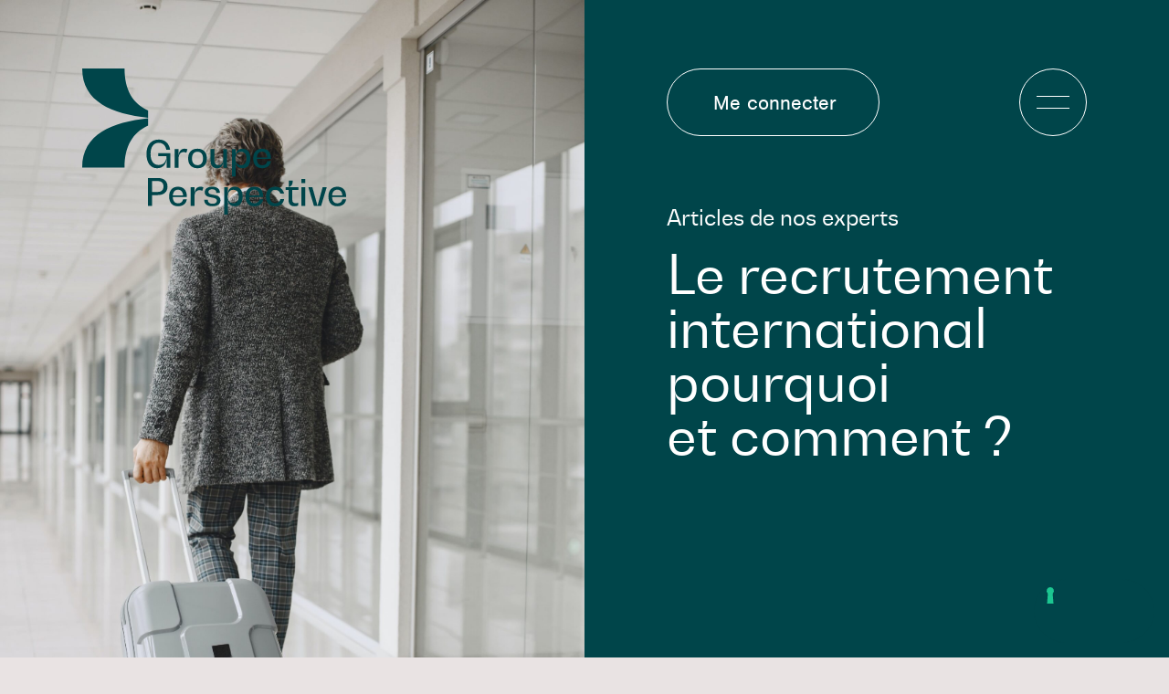

--- FILE ---
content_type: text/html; charset=UTF-8
request_url: https://www.groupeperspective.com/articles-le-recrutement-international-pourquoi-et-comment/
body_size: 15382
content:
<!doctype html>
<html>
	<head>
	  	<meta charset="utf-8">
	  	<meta name="viewport" content="width=device-width, initial-scale=1">
        <link rel="stylesheet" href="https://use.typekit.net/gku4nrs.css">
		<link rel="apple-touch-icon" sizes="57x57" href="https://www.groupeperspective.com/wp-content/themes/groupeperspective/images/favicon/apple-icon-57x57.png">
		<link rel="apple-touch-icon" sizes="60x60" href="https://www.groupeperspective.com/wp-content/themes/groupeperspective/images/favicon/apple-icon-60x60.png">
		<link rel="apple-touch-icon" sizes="72x72" href="https://www.groupeperspective.com/wp-content/themes/groupeperspective/images/favicon/apple-icon-72x72.png">
		<link rel="apple-touch-icon" sizes="76x76" href="https://www.groupeperspective.com/wp-content/themes/groupeperspective/images/favicon/apple-icon-76x76.png">
		<link rel="apple-touch-icon" sizes="114x114" href="https://www.groupeperspective.com/wp-content/themes/groupeperspective/images/favicon/apple-icon-114x114.png">
		<link rel="apple-touch-icon" sizes="120x120" href="https://www.groupeperspective.com/wp-content/themes/groupeperspective/images/favicon/apple-icon-120x120.png">
		<link rel="apple-touch-icon" sizes="144x144" href="https://www.groupeperspective.com/wp-content/themes/groupeperspective/images/favicon/apple-icon-144x144.png">
		<link rel="apple-touch-icon" sizes="152x152" href="https://www.groupeperspective.com/wp-content/themes/groupeperspective/images/favicon/apple-icon-152x152.png">
		<link rel="apple-touch-icon" sizes="180x180" href="https://www.groupeperspective.com/wp-content/themes/groupeperspective/images/favicon/apple-icon-180x180.png">
		<link rel="icon" type="image/png" sizes="192x192"  href="https://www.groupeperspective.com/wp-content/themes/groupeperspective/images/favicon/android-icon-192x192.png">
		<link rel="icon" type="image/png" sizes="32x32" href="https://www.groupeperspective.com/wp-content/themes/groupeperspective/images/favicon/favicon-32x32.png">
		<link rel="icon" type="image/png" sizes="96x96" href="https://www.groupeperspective.com/wp-content/themes/groupeperspective/images/favicon/favicon-96x96.png">
		<link rel="icon" type="image/png" sizes="16x16" href="https://www.groupeperspective.com/wp-content/themes/groupeperspective/images/favicon/favicon-16x16.png">
		<link rel="manifest" href="https://www.groupeperspective.com/wp-content/themes/groupeperspective/images/favicon/manifest.json">
		<meta name="msapplication-TileColor" content="#ffffff">
		<meta name="msapplication-TileImage" content="https://www.groupeperspective.com/wp-content/themes/groupeperspective/images/favicon/ms-icon-144x144.png">
		<meta name="theme-color" content="#ffffff">
        
		<link rel="stylesheet" href="https://www.groupeperspective.com/wp-content/themes/groupeperspective/style.css"/>
		<link rel="pingback" href="https://www.groupeperspective.com/xmlrpc.php" />
							<script type="text/javascript" class="_iub_cs_skip">
				var _iub = _iub || {};
				_iub.csConfiguration = _iub.csConfiguration || {};
				_iub.csConfiguration.siteId = "3427218";
				_iub.csConfiguration.cookiePolicyId = "63851622";
			</script>
			<script class="_iub_cs_skip" src="https://cs.iubenda.com/sync/3427218.js"></script>
			<title>Articles &#8211; Le recrutement international pourquoi et comment ? &#8211; Groupe Perspective</title>
<meta name='robots' content='max-image-preview:large' />
<link rel='dns-prefetch' href='//cdn.iubenda.com' />
<link rel='dns-prefetch' href='//ajax.googleapis.com' />
<script type="text/javascript">
/* <![CDATA[ */
window._wpemojiSettings = {"baseUrl":"https:\/\/s.w.org\/images\/core\/emoji\/15.0.3\/72x72\/","ext":".png","svgUrl":"https:\/\/s.w.org\/images\/core\/emoji\/15.0.3\/svg\/","svgExt":".svg","source":{"concatemoji":"https:\/\/www.groupeperspective.com\/wp-includes\/js\/wp-emoji-release.min.js?ver=6.5.7"}};
/*! This file is auto-generated */
!function(i,n){var o,s,e;function c(e){try{var t={supportTests:e,timestamp:(new Date).valueOf()};sessionStorage.setItem(o,JSON.stringify(t))}catch(e){}}function p(e,t,n){e.clearRect(0,0,e.canvas.width,e.canvas.height),e.fillText(t,0,0);var t=new Uint32Array(e.getImageData(0,0,e.canvas.width,e.canvas.height).data),r=(e.clearRect(0,0,e.canvas.width,e.canvas.height),e.fillText(n,0,0),new Uint32Array(e.getImageData(0,0,e.canvas.width,e.canvas.height).data));return t.every(function(e,t){return e===r[t]})}function u(e,t,n){switch(t){case"flag":return n(e,"\ud83c\udff3\ufe0f\u200d\u26a7\ufe0f","\ud83c\udff3\ufe0f\u200b\u26a7\ufe0f")?!1:!n(e,"\ud83c\uddfa\ud83c\uddf3","\ud83c\uddfa\u200b\ud83c\uddf3")&&!n(e,"\ud83c\udff4\udb40\udc67\udb40\udc62\udb40\udc65\udb40\udc6e\udb40\udc67\udb40\udc7f","\ud83c\udff4\u200b\udb40\udc67\u200b\udb40\udc62\u200b\udb40\udc65\u200b\udb40\udc6e\u200b\udb40\udc67\u200b\udb40\udc7f");case"emoji":return!n(e,"\ud83d\udc26\u200d\u2b1b","\ud83d\udc26\u200b\u2b1b")}return!1}function f(e,t,n){var r="undefined"!=typeof WorkerGlobalScope&&self instanceof WorkerGlobalScope?new OffscreenCanvas(300,150):i.createElement("canvas"),a=r.getContext("2d",{willReadFrequently:!0}),o=(a.textBaseline="top",a.font="600 32px Arial",{});return e.forEach(function(e){o[e]=t(a,e,n)}),o}function t(e){var t=i.createElement("script");t.src=e,t.defer=!0,i.head.appendChild(t)}"undefined"!=typeof Promise&&(o="wpEmojiSettingsSupports",s=["flag","emoji"],n.supports={everything:!0,everythingExceptFlag:!0},e=new Promise(function(e){i.addEventListener("DOMContentLoaded",e,{once:!0})}),new Promise(function(t){var n=function(){try{var e=JSON.parse(sessionStorage.getItem(o));if("object"==typeof e&&"number"==typeof e.timestamp&&(new Date).valueOf()<e.timestamp+604800&&"object"==typeof e.supportTests)return e.supportTests}catch(e){}return null}();if(!n){if("undefined"!=typeof Worker&&"undefined"!=typeof OffscreenCanvas&&"undefined"!=typeof URL&&URL.createObjectURL&&"undefined"!=typeof Blob)try{var e="postMessage("+f.toString()+"("+[JSON.stringify(s),u.toString(),p.toString()].join(",")+"));",r=new Blob([e],{type:"text/javascript"}),a=new Worker(URL.createObjectURL(r),{name:"wpTestEmojiSupports"});return void(a.onmessage=function(e){c(n=e.data),a.terminate(),t(n)})}catch(e){}c(n=f(s,u,p))}t(n)}).then(function(e){for(var t in e)n.supports[t]=e[t],n.supports.everything=n.supports.everything&&n.supports[t],"flag"!==t&&(n.supports.everythingExceptFlag=n.supports.everythingExceptFlag&&n.supports[t]);n.supports.everythingExceptFlag=n.supports.everythingExceptFlag&&!n.supports.flag,n.DOMReady=!1,n.readyCallback=function(){n.DOMReady=!0}}).then(function(){return e}).then(function(){var e;n.supports.everything||(n.readyCallback(),(e=n.source||{}).concatemoji?t(e.concatemoji):e.wpemoji&&e.twemoji&&(t(e.twemoji),t(e.wpemoji)))}))}((window,document),window._wpemojiSettings);
/* ]]> */
</script>
<link rel='stylesheet' id='formidable-css' href='https://www.groupeperspective.com/wp-content/plugins/formidable/css/formidableforms.css?ver=12111406' type='text/css' media='all' />
<style id='wp-emoji-styles-inline-css' type='text/css'>

	img.wp-smiley, img.emoji {
		display: inline !important;
		border: none !important;
		box-shadow: none !important;
		height: 1em !important;
		width: 1em !important;
		margin: 0 0.07em !important;
		vertical-align: -0.1em !important;
		background: none !important;
		padding: 0 !important;
	}
</style>
<link rel='stylesheet' id='wp-block-library-css' href='https://www.groupeperspective.com/wp-includes/css/dist/block-library/style.min.css?ver=6.5.7' type='text/css' media='all' />
<style id='classic-theme-styles-inline-css' type='text/css'>
/*! This file is auto-generated */
.wp-block-button__link{color:#fff;background-color:#32373c;border-radius:9999px;box-shadow:none;text-decoration:none;padding:calc(.667em + 2px) calc(1.333em + 2px);font-size:1.125em}.wp-block-file__button{background:#32373c;color:#fff;text-decoration:none}
</style>
<style id='global-styles-inline-css' type='text/css'>
body{--wp--preset--color--black: #000000;--wp--preset--color--cyan-bluish-gray: #abb8c3;--wp--preset--color--white: #ffffff;--wp--preset--color--pale-pink: #f78da7;--wp--preset--color--vivid-red: #cf2e2e;--wp--preset--color--luminous-vivid-orange: #ff6900;--wp--preset--color--luminous-vivid-amber: #fcb900;--wp--preset--color--light-green-cyan: #7bdcb5;--wp--preset--color--vivid-green-cyan: #00d084;--wp--preset--color--pale-cyan-blue: #8ed1fc;--wp--preset--color--vivid-cyan-blue: #0693e3;--wp--preset--color--vivid-purple: #9b51e0;--wp--preset--gradient--vivid-cyan-blue-to-vivid-purple: linear-gradient(135deg,rgba(6,147,227,1) 0%,rgb(155,81,224) 100%);--wp--preset--gradient--light-green-cyan-to-vivid-green-cyan: linear-gradient(135deg,rgb(122,220,180) 0%,rgb(0,208,130) 100%);--wp--preset--gradient--luminous-vivid-amber-to-luminous-vivid-orange: linear-gradient(135deg,rgba(252,185,0,1) 0%,rgba(255,105,0,1) 100%);--wp--preset--gradient--luminous-vivid-orange-to-vivid-red: linear-gradient(135deg,rgba(255,105,0,1) 0%,rgb(207,46,46) 100%);--wp--preset--gradient--very-light-gray-to-cyan-bluish-gray: linear-gradient(135deg,rgb(238,238,238) 0%,rgb(169,184,195) 100%);--wp--preset--gradient--cool-to-warm-spectrum: linear-gradient(135deg,rgb(74,234,220) 0%,rgb(151,120,209) 20%,rgb(207,42,186) 40%,rgb(238,44,130) 60%,rgb(251,105,98) 80%,rgb(254,248,76) 100%);--wp--preset--gradient--blush-light-purple: linear-gradient(135deg,rgb(255,206,236) 0%,rgb(152,150,240) 100%);--wp--preset--gradient--blush-bordeaux: linear-gradient(135deg,rgb(254,205,165) 0%,rgb(254,45,45) 50%,rgb(107,0,62) 100%);--wp--preset--gradient--luminous-dusk: linear-gradient(135deg,rgb(255,203,112) 0%,rgb(199,81,192) 50%,rgb(65,88,208) 100%);--wp--preset--gradient--pale-ocean: linear-gradient(135deg,rgb(255,245,203) 0%,rgb(182,227,212) 50%,rgb(51,167,181) 100%);--wp--preset--gradient--electric-grass: linear-gradient(135deg,rgb(202,248,128) 0%,rgb(113,206,126) 100%);--wp--preset--gradient--midnight: linear-gradient(135deg,rgb(2,3,129) 0%,rgb(40,116,252) 100%);--wp--preset--font-size--small: 13px;--wp--preset--font-size--medium: 20px;--wp--preset--font-size--large: 36px;--wp--preset--font-size--x-large: 42px;--wp--preset--spacing--20: 0.44rem;--wp--preset--spacing--30: 0.67rem;--wp--preset--spacing--40: 1rem;--wp--preset--spacing--50: 1.5rem;--wp--preset--spacing--60: 2.25rem;--wp--preset--spacing--70: 3.38rem;--wp--preset--spacing--80: 5.06rem;--wp--preset--shadow--natural: 6px 6px 9px rgba(0, 0, 0, 0.2);--wp--preset--shadow--deep: 12px 12px 50px rgba(0, 0, 0, 0.4);--wp--preset--shadow--sharp: 6px 6px 0px rgba(0, 0, 0, 0.2);--wp--preset--shadow--outlined: 6px 6px 0px -3px rgba(255, 255, 255, 1), 6px 6px rgba(0, 0, 0, 1);--wp--preset--shadow--crisp: 6px 6px 0px rgba(0, 0, 0, 1);}:where(.is-layout-flex){gap: 0.5em;}:where(.is-layout-grid){gap: 0.5em;}body .is-layout-flex{display: flex;}body .is-layout-flex{flex-wrap: wrap;align-items: center;}body .is-layout-flex > *{margin: 0;}body .is-layout-grid{display: grid;}body .is-layout-grid > *{margin: 0;}:where(.wp-block-columns.is-layout-flex){gap: 2em;}:where(.wp-block-columns.is-layout-grid){gap: 2em;}:where(.wp-block-post-template.is-layout-flex){gap: 1.25em;}:where(.wp-block-post-template.is-layout-grid){gap: 1.25em;}.has-black-color{color: var(--wp--preset--color--black) !important;}.has-cyan-bluish-gray-color{color: var(--wp--preset--color--cyan-bluish-gray) !important;}.has-white-color{color: var(--wp--preset--color--white) !important;}.has-pale-pink-color{color: var(--wp--preset--color--pale-pink) !important;}.has-vivid-red-color{color: var(--wp--preset--color--vivid-red) !important;}.has-luminous-vivid-orange-color{color: var(--wp--preset--color--luminous-vivid-orange) !important;}.has-luminous-vivid-amber-color{color: var(--wp--preset--color--luminous-vivid-amber) !important;}.has-light-green-cyan-color{color: var(--wp--preset--color--light-green-cyan) !important;}.has-vivid-green-cyan-color{color: var(--wp--preset--color--vivid-green-cyan) !important;}.has-pale-cyan-blue-color{color: var(--wp--preset--color--pale-cyan-blue) !important;}.has-vivid-cyan-blue-color{color: var(--wp--preset--color--vivid-cyan-blue) !important;}.has-vivid-purple-color{color: var(--wp--preset--color--vivid-purple) !important;}.has-black-background-color{background-color: var(--wp--preset--color--black) !important;}.has-cyan-bluish-gray-background-color{background-color: var(--wp--preset--color--cyan-bluish-gray) !important;}.has-white-background-color{background-color: var(--wp--preset--color--white) !important;}.has-pale-pink-background-color{background-color: var(--wp--preset--color--pale-pink) !important;}.has-vivid-red-background-color{background-color: var(--wp--preset--color--vivid-red) !important;}.has-luminous-vivid-orange-background-color{background-color: var(--wp--preset--color--luminous-vivid-orange) !important;}.has-luminous-vivid-amber-background-color{background-color: var(--wp--preset--color--luminous-vivid-amber) !important;}.has-light-green-cyan-background-color{background-color: var(--wp--preset--color--light-green-cyan) !important;}.has-vivid-green-cyan-background-color{background-color: var(--wp--preset--color--vivid-green-cyan) !important;}.has-pale-cyan-blue-background-color{background-color: var(--wp--preset--color--pale-cyan-blue) !important;}.has-vivid-cyan-blue-background-color{background-color: var(--wp--preset--color--vivid-cyan-blue) !important;}.has-vivid-purple-background-color{background-color: var(--wp--preset--color--vivid-purple) !important;}.has-black-border-color{border-color: var(--wp--preset--color--black) !important;}.has-cyan-bluish-gray-border-color{border-color: var(--wp--preset--color--cyan-bluish-gray) !important;}.has-white-border-color{border-color: var(--wp--preset--color--white) !important;}.has-pale-pink-border-color{border-color: var(--wp--preset--color--pale-pink) !important;}.has-vivid-red-border-color{border-color: var(--wp--preset--color--vivid-red) !important;}.has-luminous-vivid-orange-border-color{border-color: var(--wp--preset--color--luminous-vivid-orange) !important;}.has-luminous-vivid-amber-border-color{border-color: var(--wp--preset--color--luminous-vivid-amber) !important;}.has-light-green-cyan-border-color{border-color: var(--wp--preset--color--light-green-cyan) !important;}.has-vivid-green-cyan-border-color{border-color: var(--wp--preset--color--vivid-green-cyan) !important;}.has-pale-cyan-blue-border-color{border-color: var(--wp--preset--color--pale-cyan-blue) !important;}.has-vivid-cyan-blue-border-color{border-color: var(--wp--preset--color--vivid-cyan-blue) !important;}.has-vivid-purple-border-color{border-color: var(--wp--preset--color--vivid-purple) !important;}.has-vivid-cyan-blue-to-vivid-purple-gradient-background{background: var(--wp--preset--gradient--vivid-cyan-blue-to-vivid-purple) !important;}.has-light-green-cyan-to-vivid-green-cyan-gradient-background{background: var(--wp--preset--gradient--light-green-cyan-to-vivid-green-cyan) !important;}.has-luminous-vivid-amber-to-luminous-vivid-orange-gradient-background{background: var(--wp--preset--gradient--luminous-vivid-amber-to-luminous-vivid-orange) !important;}.has-luminous-vivid-orange-to-vivid-red-gradient-background{background: var(--wp--preset--gradient--luminous-vivid-orange-to-vivid-red) !important;}.has-very-light-gray-to-cyan-bluish-gray-gradient-background{background: var(--wp--preset--gradient--very-light-gray-to-cyan-bluish-gray) !important;}.has-cool-to-warm-spectrum-gradient-background{background: var(--wp--preset--gradient--cool-to-warm-spectrum) !important;}.has-blush-light-purple-gradient-background{background: var(--wp--preset--gradient--blush-light-purple) !important;}.has-blush-bordeaux-gradient-background{background: var(--wp--preset--gradient--blush-bordeaux) !important;}.has-luminous-dusk-gradient-background{background: var(--wp--preset--gradient--luminous-dusk) !important;}.has-pale-ocean-gradient-background{background: var(--wp--preset--gradient--pale-ocean) !important;}.has-electric-grass-gradient-background{background: var(--wp--preset--gradient--electric-grass) !important;}.has-midnight-gradient-background{background: var(--wp--preset--gradient--midnight) !important;}.has-small-font-size{font-size: var(--wp--preset--font-size--small) !important;}.has-medium-font-size{font-size: var(--wp--preset--font-size--medium) !important;}.has-large-font-size{font-size: var(--wp--preset--font-size--large) !important;}.has-x-large-font-size{font-size: var(--wp--preset--font-size--x-large) !important;}
.wp-block-navigation a:where(:not(.wp-element-button)){color: inherit;}
:where(.wp-block-post-template.is-layout-flex){gap: 1.25em;}:where(.wp-block-post-template.is-layout-grid){gap: 1.25em;}
:where(.wp-block-columns.is-layout-flex){gap: 2em;}:where(.wp-block-columns.is-layout-grid){gap: 2em;}
.wp-block-pullquote{font-size: 1.5em;line-height: 1.6;}
</style>
<link rel='stylesheet' id='style-css-css' href='https://www.groupeperspective.com/wp-content/themes/groupeperspective/style.css?ver=6.5.7' type='text/css' media='all' />
<link rel='stylesheet' id='styles-css-css' href='https://www.groupeperspective.com/wp-content/themes/groupeperspective/styles.css?ver=1.5' type='text/css' media='all' />

<script  type="text/javascript" class=" _iub_cs_skip" type="text/javascript" id="iubenda-head-inline-scripts-0">
/* <![CDATA[ */
            var _iub = _iub || [];
            _iub.csConfiguration ={"floatingPreferencesButtonDisplay":"bottom-right","lang":"fr","siteId":"3427218","cookiePolicyId":"63851622","whitelabel":false,"banner":{"closeButtonDisplay":false,"listPurposes":true,"explicitWithdrawal":true,"rejectButtonDisplay":true,"acceptButtonDisplay":true,"customizeButtonDisplay":true,"closeButtonRejects":true,"position":"float-bottom-left","style":"dark"},"perPurposeConsent":true,"googleAdditionalConsentMode":true,"enableTcf":true,"tcfPurposes":{"1":true,"2":"consent_only","3":"consent_only","4":"consent_only","5":"consent_only","6":"consent_only","7":"consent_only","8":"consent_only","9":"consent_only","10":"consent_only"}}; 
/* ]]> */
</script>
<script  type="text/javascript" class=" _iub_cs_skip" type="text/javascript" src="//cdn.iubenda.com/cs/tcf/stub-v2.js?ver=3.11.3" id="iubenda-head-scripts-0-js"></script>
<script  type="text/javascript" class=" _iub_cs_skip" type="text/javascript" src="//cdn.iubenda.com/cs/tcf/safe-tcf-v2.js?ver=3.11.3" id="iubenda-head-scripts-1-js"></script>
<script  type="text/javascript" charset="UTF-8" async="" class=" _iub_cs_skip" type="text/javascript" src="//cdn.iubenda.com/cs/iubenda_cs.js?ver=3.11.3" id="iubenda-head-scripts-2-js"></script>
<script type="text/javascript" src="//ajax.googleapis.com/ajax/libs/jquery/1.10.2/jquery.min.js" id="jquery-js"></script>
<link rel="https://api.w.org/" href="https://www.groupeperspective.com/wp-json/" /><link rel="alternate" type="application/json" href="https://www.groupeperspective.com/wp-json/wp/v2/pages/392" /><link rel="EditURI" type="application/rsd+xml" title="RSD" href="https://www.groupeperspective.com/xmlrpc.php?rsd" />

<link rel="canonical" href="https://www.groupeperspective.com/articles-le-recrutement-international-pourquoi-et-comment/" />
<link rel='shortlink' href='https://www.groupeperspective.com/?p=392' />
<link rel="alternate" type="application/json+oembed" href="https://www.groupeperspective.com/wp-json/oembed/1.0/embed?url=https%3A%2F%2Fwww.groupeperspective.com%2Farticles-le-recrutement-international-pourquoi-et-comment%2F" />
<link rel="alternate" type="text/xml+oembed" href="https://www.groupeperspective.com/wp-json/oembed/1.0/embed?url=https%3A%2F%2Fwww.groupeperspective.com%2Farticles-le-recrutement-international-pourquoi-et-comment%2F&#038;format=xml" />

                    <script type = "text/javascript" >
                        (function() {
                          function runOnLoad() {
                            var element = document.createElement("script"),
                                tags = document.getElementsByTagName("script"),
                                m = tags[tags.length - 1];
                      
                            element.async = 0;
                            element.src = "https://widget.instabot.io/jsapi/rokoInstabot.js?apiKey=8wEnu%2FeajQAPoT07hS48W%2BIAKEMHTqyGpoVhfSNAay8%3D";
                            m.parentNode.insertBefore(element, m);
                          }
                    
                          function instabotDelay() {
                              setTimeout(runOnLoad, 60);
                          }
                    
                          if (window.addEventListener) {
                              window.addEventListener("load", instabotDelay, false);
                    
                          } else if (window.attachEvent) {
                              window.attachEvent("onload", instabotDelay);
                          }
                        })();
                    </script>
                	</head>
	
	<body class="page-template-default page page-id-392 page-articles-le-recrutement-international-pourquoi-et-comment">
	
		<header>
			<div class="container">
				<div class="ranger">
					<div class="colonne">
						<a class="logo" href="https://www.groupeperspective.com"><img class="normal" src="https://www.groupeperspective.com/wp-content/uploads/2022/10/logo.svg" alt="Groupe Perspective"/></a>
						<a class="logo" href="https://www.groupeperspective.com"><img class="sticky" src="https://www.groupeperspective.com/wp-content/uploads/2022/10/logo_base.svg" alt="Groupe Perspective"/></a>
                        <div class="extra">
                            <ul>
<li>Québec <a href="tel:+14186814700">418 681-4700</a></li>
<li>Lévis <a href="tel:+14188308900">418 830-8900</a></li>
</ul>
                        </div>
					</div>
                    <div class="colonne">
                        <div class="ranger">
                            <div class="connect"> <div id="x-close">×</div>
                                <span>Me connecter</span>
                                <div class="sub-menu">
                                    <div class="menu-connexion-container"><ul id="menu-connexion" class="connex-menu"><li id="menu-item-75" class="menu-item menu-item-type-custom menu-item-object-custom menu-item-75"><a href="https://app.groupeperspective.com/utilisateurs/accueil/connexion?_ga=2.255654536.1216606228.1668629449-732665051.1666805706">Espace candidat</a></li>
<li id="menu-item-76" class="menu-item menu-item-type-custom menu-item-object-custom menu-item-76"><a href="https://app.groupeperspective.com/utilisateurs/accueil/connexion?_ga=2.255654536.1216606228.1668629449-732665051.1666805706">Espace entreprise</a></li>
<li id="menu-item-77" class="menu-item menu-item-type-custom menu-item-object-custom menu-item-77"><a href="https://app.groupeperspective.com/utilisateurs/accueil/connexion?_ga=2.255654536.1216606228.1668629449-732665051.1666805706">Inscrivez-vous</a></li>
</ul></div>                                </div>
                            </div>
                            <div id="bouton-mobile">
                                <div class="bar1"></div>
                                <div class="bar3"></div>
                            </div>
                        </div>
                    </div>
					
				</div>
			</div>
		</header>
		<div id="menu-sec">
            <div class="container">
                <nav class="main">
                    <div class="menu-principal-container"><ul id="menu-principal" class="princ-menu"><li id="menu-item-124" class="menu-item menu-item-type-post_type menu-item-object-page menu-item-124"><a href="https://www.groupeperspective.com/candidat/">Candidat</a></li>
<li id="menu-item-208" class="menu-item menu-item-type-post_type menu-item-object-page menu-item-208"><a href="https://www.groupeperspective.com/recrutement-et-placement/">Entreprise</a></li>
<li id="menu-item-209" class="menu-item menu-item-type-post_type menu-item-object-page menu-item-209"><a href="https://www.groupeperspective.com/rejoindre-lequipe/">Rejoindre l’équipe</a></li>
<li id="menu-item-81" class="menu-item menu-item-type-custom menu-item-object-custom menu-item-81"><a href="#contact">Contact</a></li>
<li id="menu-item-630" class="menu-item menu-item-type-post_type menu-item-object-page menu-item-630"><a href="https://www.groupeperspective.com/renseignements-personnels-loi-25/">Loi 25</a></li>
</ul></div>                </nav>
                <div class="bottom-menu">
                    <p>Assurez votre avancée</p>
                    <div class="social">
                        <a target="_blank" href="https://www.linkedin.com/company/groupe-perspective"><span class="circle"><svg width="16" height="16" viewBox="0 0 16 16" fill="none" xmlns="http://www.w3.org/2000/svg">
<g clip-path="url(#clip0_710_667)">
<path d="M8.9503 15.9678H5.67628C5.65493 12.419 5.65137 8.89166 5.65137 5.31784C6.71898 5.31069 7.74389 5.29997 8.81151 5.31069L8.8471 6.64373C8.95742 6.54366 9.01792 6.50078 9.06062 6.44717C9.81151 5.48581 10.808 5.05338 12.0072 5.03551C12.6015 5.02836 13.1816 5.10699 13.751 5.30355C14.719 5.63949 15.3026 6.33638 15.6229 7.28344C15.8151 7.84811 15.9361 8.43064 15.9432 9.03104C15.9681 11.0431 15.9859 13.0587 16.0037 15.0708C16.0037 15.3531 16.0037 15.639 16.0037 15.9071C15.7368 16.0071 13.1638 16.0286 12.7083 15.9428C12.7012 15.8106 12.687 15.6712 12.687 15.5318C12.6798 13.727 12.6834 11.9223 12.6656 10.1175C12.6656 9.79227 12.6087 9.4599 12.5304 9.14183C12.3489 8.41634 11.8257 8.00535 11.0855 7.97319C10.9645 7.96604 10.8435 7.97319 10.7225 7.97676C9.88624 8.03037 9.33108 8.46638 9.13179 9.30265C9.03571 9.70292 8.993 10.1282 8.98945 10.5428C8.97521 12.2832 8.98589 14.0201 8.98233 15.7605C8.98233 15.8142 8.96809 15.8678 8.95386 15.9714L8.9503 15.9678Z" fill="white"/>
<path d="M3.56252 15.9714H0.352554C0.277821 15.707 0.245792 5.75743 0.313408 5.38218C0.555401 5.28926 3.18529 5.27497 3.56252 5.37146V15.9714Z" fill="white"/>
<path d="M1.89289 3.84543C0.910686 3.85615 -0.0288153 3.0306 -0.000345579 1.89055C0.0316829 0.686168 1.02812 -0.0393175 1.9961 -5.45569e-06C3.03168 0.0428804 3.87866 0.897024 3.83951 2.00133C3.80392 3.00915 2.91425 3.86687 1.89645 3.84543H1.89289Z" fill="white"/>
</g>
<defs>
<clipPath id="clip0_710_667">
<rect width="16" height="16" fill="white"/>
</clipPath>
</defs>
</svg>
</span></a>
                        <a target="_blank" href="https://www.instagram.com/groupeperspective/"><span class="circle"><svg width="18" height="18" viewBox="0 0 18 18" fill="none" xmlns="http://www.w3.org/2000/svg">
<path fill-rule="evenodd" clip-rule="evenodd" d="M5.28955 0.054C6.24927 0.00981817 6.55527 0 9 0C11.4447 0 11.7507 0.0106364 12.7096 0.054C13.6685 0.0973636 14.3231 0.250364 14.8958 0.472091C15.4955 0.698727 16.0396 1.053 16.4896 1.51118C16.9478 1.96036 17.3013 2.50364 17.5271 3.10418C17.7496 3.67691 17.9018 4.33145 17.946 5.28873C17.9902 6.25009 18 6.55609 18 9C18 11.4447 17.9894 11.7507 17.946 12.7105C17.9026 13.6677 17.7496 14.3223 17.5271 14.895C17.3013 15.4956 16.9472 16.0398 16.4896 16.4896C16.0396 16.9478 15.4955 17.3013 14.8958 17.5271C14.3231 17.7496 13.6685 17.9018 12.7113 17.946C11.7507 17.9902 11.4447 18 9 18C6.55527 18 6.24927 17.9894 5.28955 17.946C4.33227 17.9026 3.67773 17.7496 3.105 17.5271C2.50439 17.3012 1.96022 16.9472 1.51036 16.4896C1.05249 16.0402 0.698167 15.4963 0.472091 14.8958C0.250364 14.3231 0.0981818 13.6685 0.054 12.7113C0.00981817 11.7499 0 11.4439 0 9C0 6.55527 0.0106364 6.24927 0.054 5.29036C0.0973636 4.33145 0.250364 3.67691 0.472091 3.10418C0.6985 2.5037 1.0531 1.9598 1.51118 1.51036C1.9604 1.05259 2.50402 0.698272 3.10418 0.472091C3.67691 0.250364 4.33227 0.0981818 5.28955 0.054ZM12.6368 1.674C11.6877 1.63064 11.403 1.62164 9 1.62164C6.597 1.62164 6.31227 1.63064 5.36318 1.674C4.48527 1.71409 4.00909 1.86055 3.69164 1.98409C3.27191 2.14773 2.97164 2.34164 2.65664 2.65664C2.35804 2.94713 2.12824 3.30078 1.98409 3.69164C1.86055 4.00909 1.71409 4.48527 1.674 5.36318C1.63064 6.31227 1.62164 6.597 1.62164 9C1.62164 11.403 1.63064 11.6877 1.674 12.6368C1.71409 13.5147 1.86055 13.9909 1.98409 14.3084C2.12809 14.6986 2.358 15.0529 2.65664 15.3434C2.94709 15.642 3.30136 15.8719 3.69164 16.0159C4.00909 16.1395 4.48527 16.2859 5.36318 16.326C6.31227 16.3694 6.59618 16.3784 9 16.3784C11.4038 16.3784 11.6877 16.3694 12.6368 16.326C13.5147 16.2859 13.9909 16.1395 14.3084 16.0159C14.7281 15.8523 15.0284 15.6584 15.3434 15.3434C15.642 15.0529 15.8719 14.6986 16.0159 14.3084C16.1395 13.9909 16.2859 13.5147 16.326 12.6368C16.3694 11.6877 16.3784 11.403 16.3784 9C16.3784 6.597 16.3694 6.31227 16.326 5.36318C16.2859 4.48527 16.1395 4.00909 16.0159 3.69164C15.8523 3.27191 15.6584 2.97164 15.3434 2.65664C15.0528 2.35806 14.6992 2.12826 14.3084 1.98409C13.9909 1.86055 13.5147 1.71409 12.6368 1.674ZM7.85045 11.7745C8.49245 12.0417 9.20731 12.0778 9.87294 11.8765C10.5386 11.6752 11.1137 11.2491 11.5 10.6709C11.8864 10.0927 12.06 9.39835 11.9913 8.70636C11.9226 8.01437 11.6157 7.3677 11.1232 6.87682C10.8092 6.56303 10.4295 6.32276 10.0115 6.1733C9.59355 6.02385 9.14762 5.96893 8.70586 6.0125C8.2641 6.05608 7.83749 6.19705 7.45675 6.42529C7.07601 6.65352 6.75061 6.96334 6.50397 7.33242C6.25734 7.70151 6.09561 8.12069 6.03042 8.55979C5.96524 8.99888 5.99821 9.44697 6.12699 9.87179C6.25576 10.2966 6.47712 10.6876 6.77514 11.0166C7.07315 11.3456 7.4404 11.6044 7.85045 11.7745ZM5.72891 5.72891C6.15847 5.29934 6.66844 4.95859 7.2297 4.72611C7.79095 4.49363 8.3925 4.37398 9 4.37398C9.6075 4.37398 10.209 4.49363 10.7703 4.72611C11.3316 4.95859 11.8415 5.29934 12.2711 5.72891C12.7007 6.15847 13.0414 6.66844 13.2739 7.2297C13.5064 7.79095 13.626 8.3925 13.626 9C13.626 9.6075 13.5064 10.209 13.2739 10.7703C13.0414 11.3316 12.7007 11.8415 12.2711 12.2711C11.4035 13.1386 10.2269 13.626 9 13.626C7.7731 13.626 6.59646 13.1386 5.72891 12.2711C4.86136 11.4035 4.37398 10.2269 4.37398 9C4.37398 7.7731 4.86136 6.59646 5.72891 5.72891ZM14.652 5.06291C14.7584 4.96249 14.8437 4.84174 14.9026 4.7078C14.9616 4.57385 14.993 4.42945 14.9952 4.28312C14.9973 4.1368 14.97 3.99154 14.915 3.85594C14.86 3.72033 14.7784 3.59715 14.6749 3.49367C14.5714 3.39019 14.4482 3.30853 14.3126 3.25351C14.177 3.1985 14.0317 3.17125 13.8854 3.17339C13.7391 3.17552 13.5947 3.20699 13.4607 3.26593C13.3268 3.32488 13.2061 3.4101 13.1056 3.51655C12.9103 3.72357 12.8034 3.99855 12.8076 4.28312C12.8117 4.5677 12.9266 4.83945 13.1279 5.04069C13.3291 5.24193 13.6008 5.35682 13.8854 5.36097C14.17 5.36512 14.445 5.2582 14.652 5.06291Z" fill="white"/>
</svg>
</span></a>
                        <a target="_blank" href="https://www.facebook.com/GroupePerspective"><span class="circle"><svg width="10" height="19" viewBox="0 0 10 19" fill="none" xmlns="http://www.w3.org/2000/svg">
<g clip-path="url(#clip0_710_658)">
<path d="M0 10.5986V7.22782C0.114247 7.22102 0.221774 7.20741 0.329301 7.20741C1.05511 7.20741 1.77755 7.20741 2.50336 7.20741C2.63441 7.20741 2.76546 7.1938 2.92339 7.187C2.93347 7.04074 2.94691 6.91829 2.95027 6.79585C2.95699 5.90469 2.93347 5.01353 2.97043 4.12578C3.01747 3.02714 3.35013 2.03054 4.12634 1.22442C4.83199 0.489724 5.71573 0.12918 6.69691 0.037343C7.7621 -0.0612965 8.82393 0.0441457 9.87567 0.221016C9.89583 0.221016 9.91263 0.238023 9.9328 0.248227C10.0168 0.499928 10.0269 2.77204 9.9328 3.10877C9.83199 3.11898 9.7211 3.13598 9.61358 3.13598C9.21035 3.13938 8.80712 3.13598 8.4039 3.13598C8.01411 3.13938 7.64449 3.21421 7.31183 3.4319C6.88844 3.70741 6.67339 4.11898 6.6297 4.60537C6.59274 5.05435 6.60954 5.50333 6.60618 5.95571C6.60618 6.27884 6.60618 6.60537 6.6129 6.9285C6.61962 7.17 6.64651 7.19721 6.88844 7.19721C7.68481 7.20401 8.48118 7.20061 9.27755 7.20401C9.44893 7.20401 9.62366 7.20401 9.83199 7.20401C9.77823 7.60877 9.7379 7.96932 9.68414 8.32986C9.58669 8.97952 9.47917 9.62918 9.37836 10.2788C9.33132 10.5782 9.32796 10.5884 9.0289 10.5918C8.35686 10.5986 7.68481 10.5986 7.01277 10.5986C6.93884 10.5986 6.86828 10.5986 6.79435 10.6054C6.68347 10.6122 6.62298 10.67 6.61626 10.7822C6.60954 10.8877 6.60954 10.9931 6.60954 11.0952C6.60954 13.5884 6.6129 16.0782 6.61626 18.5714C6.61626 18.704 6.59946 18.8367 6.58938 18.9931H2.97043C2.97043 18.8571 2.97043 18.7482 2.97043 18.636C2.96707 16.1326 2.96035 13.6292 2.95699 11.1292C2.95699 10.5986 2.95699 10.5986 2.42944 10.5986C1.75739 10.5986 1.08535 10.5986 0.413306 10.5986C0.288979 10.5986 0.168011 10.5986 0 10.5986H0Z" fill="white"/>
</g>
<defs>
<clipPath id="clip0_710_658">
<rect width="10" height="19" fill="white"/>
</clipPath>
</defs>
</svg>
</span></a>
                    </div>
                </div>
            </div>
		</div>    <section id="entete" class="recrutement page">
			<div class="ranger">
                <div class="colonne" style="background-image: url(https://www.groupeperspective.com/wp-content/uploads/2022/11/06_recrutement-international-scaled.jpg)">
                </div>
                <div class="colonne">
                    <h3>Articles de nos experts</h3>
<h1>Le recrutement<br />
international<br />
pourquoi<br />
et comment ?</h1>
                    <div class="decouvrir">
                        <span class="abs">Lire l’article</span>
                        <svg width="46" height="46" viewBox="0 0 46 46" fill="none" xmlns="http://www.w3.org/2000/svg">
<circle cx="23" cy="23" r="22.5" stroke="#00454A"/>
<line x1="11.3536" y1="18.6464" x2="23.3536" y2="30.6464" stroke="#00454A"/>
<line x1="22.6464" y1="30.6464" x2="34.6464" y2="18.6464" stroke="#00454A"/>
</svg>
                    </div>
                </div>
            </div>
        </section>
	<section id="page" class="page">
		<div class="container">
											<div  class="ranger " style=" ">
	<div class="col-full fadein">
		<p>&nbsp;</p>
<h4 class="titre_article"><em class="titre_article">LE RECRUTEMENT INTERNATIONAL POURQUOI ET COMMENT? </em></h4>
<p class="corps_de-larticle">Selon l’Institut de la statistique du Québec, la population âgée de 20 à 64 ans diminuera à compter de 2016 alors que 74 700 emplois seront à pourvoir en raison des départs à la retraite et de nouveaux emplois créés. Autre source d’information, le sondage Léger de Québec International en janvier 2015 : 83 % des employeurs de la région de Québec disent avoir de la difficulté à recruter. 48 % des répondants affirment que cela entrave la croissance de leur entreprise. Pour 2015, 61 % des dirigeants d’entreprise prévoient faire des embauches.</p>
<p>La disponibilité de la main-d’œuvre est donc un enjeu majeur de développement, notamment pour accompagner la croissance économique d’entreprises dans des secteurs d’activité spécifiques.</p>
<p>Le recrutement de travailleurs étrangers qualifiés n’est pas l’unique solution ou la solution miracle aux problématiques de recrutement, mais une des pistes que certaines entreprises peuvent explorer.</p>
<p>Beaucoup d’avantages sont liés au recrutement international :<br />
– pourvoir vos postes spécialisés dans les domaines où il y a pénurie de main-d’œuvre québécoise;<br />
– acquérir de nouvelles compétences et de nouvelles méthodes de travail;<br />
– offrir de nouveaux services à vos clients;<br />
– accéder éventuellement à de nouveaux marchés et services à l’échelle internationale;<br />
– enrichir votre entreprise de nouvelles technologies et expertises.</p>
<p>Que les travailleurs étrangers soient présents au sein de votre entreprise de façon temporaire ou permanente, ils représentent un apport inestimable. S’entourer de travailleurs de divers horizons peut ainsi contribuer à développer la créativité et l’innovation.</p>
<p>Cependant, entreprendre une telle démarche et la réussir nécessite une bonne préparation au préalable.<img decoding="async" src="http://magazinefacteurh.com/images/ill_stephanie_juin.jpg" alt="" /></p>
<p class="corps_de-larticle">Pour passer à l’action et entreprendre ce type de recrutement, vous devez planifier votre stratégie et éviter l’improvisation et la précipitation. Enfin, il est essentiel de bien s’entourer de professionnels/organismes experts et d’autorités compétentes dans le domaine, notamment en ce qui concerne l’immigration, les « règles du jeu » changeant régulièrement. En effet, les lois et leurs applications nécessitent une bonne compréhension et sont sujettes à de fréquents changements (encore récemment le 30 avril 2015).</p>
<p>Il faut également s’enquérir de l’existence de certains programmes ou initiatives gouvernementales qui peuvent vous aider à attirer des personnes formées à l’étranger. En les connaissant, vous pouvez prendre des décisions d’embauche en sachant qu’il existe des outils pouvant aider vos futurs employés à actualiser leurs compétences en terre québécoise ou en créant des conditions facilitantes pour leur mobilité professionnelle.</p>
<p>Au sein du Groupe Perspective, nous avons déterminé 6 grandes étapes dans le recrutement à l’international :</p>
<p>1. Définir le profil recherché (compétences et savoir-être). Attention aux compétences transférables.</p>
<p>2. Répondre aux obligations légales sur l’emploi et justifier le recours à un travailleur étranger (le poste ne peut être pourvu au Québec – vous devez fournir les preuves de vos recherches).</p>
<p>3. Définir clairement l’urgence et les exigences pour choisir le bon candidat et être réaliste sur les délais d’immigration et d’intégration.</p>
<p>4. Prévoir des mesures d’intégration culturelle, financière, professionnelle (pour l’employeur et les employés).</p>
<p>5. Entreprendre les démarches d’immigration et de recrutement auprès des différents services et organismes de l’administration publique (s’entourer des bons spécialistes agréés en immigration).</p>
<p>6. Point important, accompagner le nouvel arrivant pour faciliter son intégration – son arrivée ne constitue pas la fin d’un processus, mais bien le début d’une collaboration mutuelle et d’une riche expérience.</p>
<p>Accompagner le nouvel arrivant c’est aussi prendre en compte sa famille, son conjoint. Si ce dernier ne s’intègre pas à la société québécoise, vous risquez de vous retrouver en situation d’échec comme le candidat lui-même.</p>
<p>Vous devez également vous préparer aux différences en termes de diplômes, de références et évidemment les fameuses différences culturelles… plus ou moins existantes d’ailleurs parfois! Oui elles sont importantes, mais non, il ne faut pas garder le focus sur ce sujet.</p>
<p>Partir recruter à l’étranger, c’est aussi s’adapter à un autre milieu, notamment pour diffuser ses offres d’emploi. La sémantique, les termes employés pour les titres de poste ne seront pas forcément les mêmes, par exemple, entre le Québec et la France. Votre image aussi sera à travailler. Et oui, votre marque employeur aussi forte soit-elle ici n’aura peut-être… aucune valeur/signification là-bas!</p>
<p>En conclusion – quelques pistes de réflexion que nous pourrons approfondir par la suite dans d’autres articles :<br />
– comment attirer les candidats à l’international et comment cibler certains profils plus spécifiquement?<br />
– comment identifier les bassins de recrutement?<br />
– les experts du recrutement international – Qui sont-ils?<br />
– comment valider les équivalences de diplômes et les références?</p>
<p class="corps_de-larticle">– les procédures d’immigration;<br />
– l’intégration des immigrants;<br />
– se démarquer sur les différents territoires (marketing RH);<br />
– recruter à l’international, pour tous les postes?</p>
<p class="corps_de-larticle">– recruter à l’international? Les mêmes méthodes d’entrevue? Se rendre sur place ou faire du virtuel?</p>
	
	</div>
</div>

												<div  class="ranger " style=" ">
	<div class="colonne-2">
		<h3>Laisser un commentaire</h3>
<p>Votre adresse de messagerie ne sera pas publiée. Les champs obligatoires sont indiqués avec*.</p>
	
	</div>

	<div class="colonne-2" id="form">
		<div class="frm_forms  with_frm_style frm_style_style-formidable" id="frm_form_3_container" data-token="d205ab67fb9f8a89915888e333836e72">
<form enctype="multipart/form-data" method="post" class="frm-show-form " id="form_laisseruncommentaire" data-token="d205ab67fb9f8a89915888e333836e72">
<div class="frm_form_fields ">
<fieldset>
<legend class="frm_screen_reader">Laisser un commentaire</legend>

<div class="frm_fields_container">
<input type="hidden" name="frm_action" value="create" />
<input type="hidden" name="form_id" value="3" />
<input type="hidden" name="frm_hide_fields_3" id="frm_hide_fields_3" value="" />
<input type="hidden" name="form_key" value="laisseruncommentaire" />
<input type="hidden" name="item_meta[0]" value="" />
<input type="hidden" id="frm_submit_entry_3" name="frm_submit_entry_3" value="159f6da269" /><input type="hidden" name="_wp_http_referer" value="/articles-le-recrutement-international-pourquoi-et-comment/" /><div id="frm_field_12_container" class="frm_form_field form-field  frm_required_field frm_none_container">
    <label for="field_45zc9" id="field_45zc9_label" class="frm_primary_label">Votre commentaire
        <span class="frm_required" aria-hidden="true">*</span>
    </label>
    <textarea name="item_meta[12]" id="field_45zc9" rows="5"  placeholder="Votre commentaire*" data-reqmsg="Ce champ ne peut pas être vide" aria-required="true" data-invmsg="Votre commentaire est non valide" aria-invalid="false"  ></textarea>
    
    
</div>
<div id="frm_field_13_container" class="frm_form_field form-field  frm_required_field frm_none_container frm_first frm_half">
    <label for="field_lxan6" id="field_lxan6_label" class="frm_primary_label">Nom
        <span class="frm_required" aria-hidden="true">*</span>
    </label>
    <input type="text" id="field_lxan6" name="item_meta[13]" value=""  placeholder="Nom*" data-reqmsg="Ce champ ne peut pas être vide" aria-required="true" data-invmsg="texte est non valide" aria-invalid="false"  />
    
    
</div>
<div id="frm_field_14_container" class="frm_form_field form-field  frm_none_container frm_half">
    <label for="field_shdu2" id="field_shdu2_label" class="frm_primary_label">Courriel
        <span class="frm_required" aria-hidden="true"></span>
    </label>
    <input type="email" id="field_shdu2" name="item_meta[14]" value=""  placeholder="Courriel*" data-invmsg="Email est non valide" aria-invalid="false"  />
    
    
</div>
<div id="frm_field_15_container" class="frm_form_field form-field  frm_none_container frm_half frm_first">
    <label for="field_51a36" id="field_51a36_label" class="frm_primary_label">Site web
        <span class="frm_required" aria-hidden="true"></span>
    </label>
    <input type="url" id="field_51a36" name="item_meta[15]" value=""  placeholder="Site web" data-invmsg="Site Web/URL est non valide" aria-invalid="false"  />
    
    
</div>
<div id="frm_field_29_container" class="frm_form_field form-field ">
	<div class="frm_submit">

<button class="frm_button_submit" type="submit"  >Envoyer</button>


</div>
</div>
	<input type="hidden" name="item_key" value="" />
				<div class="frm__65a96cff7fd26">
				<label for="frm_email_3" >
					Si vous êtes un humain, ne remplissez pas ce champ.				</label>
				<input  id="frm_email_3" type="text" class="frm_verify" name="frm__65a96cff7fd26" value="" autocomplete="off"  />
			</div>
		</div>
</fieldset>
</div>

</form>
</div>
	</div>
	<div class="clear"></div>
</div>

									</div>
	</section>
	
		
	

		<section id="contact">
            <div class="container">
                <div class="ranger">
                    <div class="colonne">
                        <div class="texte fadein">
                            <h4>Contact</h4>
<h3>Groupe Perspective est présent aux quatre coins du Québec, et à travers le Canada.</h3>
<div class="max">
<p><u>Québec</u></p>
<p><span data-teams="true">3107 avenue des Hôtel &#8211; bureau 250, Québec G1W4W5 </span><br />
Téléphone      <a href="tel:+14186814700"> (418) 681-4700</a></p>
<hr />
<p><u>Lévis</u></p>
<p>115, route du Président-Kennedy, bureau 213, Lévis (Québec) G6V 6C8<br />
Téléphone       <a href="tel:+14186814700"> (418) 681-4700</a></p>
<hr />
</div>
                        </div>
                        
                    </div>
                    <div class="colonne">
                        <h4>Formulaire de contact</h4>
                        <div class="frm_forms  with_frm_style frm_style_style-formidable" id="frm_form_2_container" data-token="d205ab67fb9f8a89915888e333836e72">
<form enctype="multipart/form-data" method="post" class="frm-show-form " id="form_formulairedecontact" data-token="d205ab67fb9f8a89915888e333836e72">
<div class="frm_form_fields ">
<fieldset>
<legend class="frm_screen_reader">Formulaire de contact</legend>

<div class="frm_fields_container">
<input type="hidden" name="frm_action" value="create" />
<input type="hidden" name="form_id" value="2" />
<input type="hidden" name="frm_hide_fields_2" id="frm_hide_fields_2" value="" />
<input type="hidden" name="form_key" value="formulairedecontact" />
<input type="hidden" name="item_meta[0]" value="" />
<input type="hidden" id="frm_submit_entry_2" name="frm_submit_entry_2" value="159f6da269" /><input type="hidden" name="_wp_http_referer" value="/articles-le-recrutement-international-pourquoi-et-comment/" /><div id="frm_field_6_container" class="frm_form_field form-field  frm_required_field frm_none_container frm6 frm_first frm_two_col">
    <div  id="field_np0w2_label" class="frm_primary_label">Pour
        <span class="frm_required" aria-hidden="true">*</span>
    </div>
    <div class="frm_opt_container" aria-labelledby="field_np0w2_label" role="radiogroup" aria-required="true">		<div class="frm_radio" id="frm_radio_6-0">			<label  for="field_np0w2-0">
					<input type="radio" name="item_meta[6]" id="field_np0w2-0" value="Entreprise"
		   data-reqmsg="Ce champ ne peut pas être vide" data-invmsg="Pour est non valide" aria-invalid="false"  /> Entreprise</label></div>
		<div class="frm_radio" id="frm_radio_6-1">			<label  for="field_np0w2-1">
					<input type="radio" name="item_meta[6]" id="field_np0w2-1" value="Candidat"
		   data-reqmsg="Ce champ ne peut pas être vide" data-invmsg="Pour est non valide" aria-invalid="false"  /> Candidat</label></div>
</div>
    
    
</div>
<div id="frm_field_7_container" class="frm_form_field form-field  frm_required_field frm_none_container frm6">
    <label for="field_7yadm" id="field_7yadm_label" class="frm_primary_label">Nom et prénom
        <span class="frm_required" aria-hidden="true">*</span>
    </label>
    <input type="text" id="field_7yadm" name="item_meta[7]" value=""  placeholder="Nom et prénom*" data-reqmsg="Ce champ ne peut pas être vide" aria-required="true" data-invmsg="texte est non valide" aria-invalid="false"  />
    
    
</div>
<div id="frm_field_8_container" class="frm_form_field form-field  frm_required_field frm_none_container frm6 frm_first">
    <label for="field_snw63" id="field_snw63_label" class="frm_primary_label">Courriel
        <span class="frm_required" aria-hidden="true">*</span>
    </label>
    <input type="email" id="field_snw63" name="item_meta[8]" value=""  placeholder="Courriel*" data-reqmsg="Ce champ ne peut pas être vide" aria-required="true" data-invmsg="Email est non valide" aria-invalid="false"  />
    
    
</div>
<div id="frm_field_9_container" class="frm_form_field form-field  frm_required_field frm_none_container frm6">
    <label for="field_1msj4" id="field_1msj4_label" class="frm_primary_label">Sujet
        <span class="frm_required" aria-hidden="true">*</span>
    </label>
    <input type="text" id="field_1msj4" name="item_meta[9]" value=""  placeholder="Sujet*" data-reqmsg="Ce champ ne peut pas être vide" aria-required="true" data-invmsg="texte est non valide" aria-invalid="false"  />
    
    
</div>
<div id="frm_field_10_container" class="frm_form_field form-field  frm_none_container frm12 frm_first">
    <label for="field_5ofk2" id="field_5ofk2_label" class="frm_primary_label">Message
        <span class="frm_required" aria-hidden="true"></span>
    </label>
    <textarea name="item_meta[10]" id="field_5ofk2" rows="5"  placeholder="Votre message" data-invmsg="Message est non valide" aria-invalid="false"  ></textarea>
    
    
</div>
<div id="frm_field_11_container" class="frm_form_field form-field  frm_none_container">
    <label for="g-recaptcha-response" id="field_vg0y8_label" class="frm_primary_label">reCAPTCHA
        <span class="frm_required" aria-hidden="true"></span>
    </label>
    <div  id="field_vg0y8" class="frm-g-recaptcha" data-sitekey="6Ldy-6YkAAAAAEZYPmkEUFf7kbbWLJfCvJnf_ig8" data-size="normal" data-theme="light"></div>
    
    
</div>
<div id="frm_field_28_container" class="frm_form_field form-field ">
	<div class="frm_submit">

<button class="frm_button_submit" type="submit"  >Envoyer</button>


</div>
</div>
	<input type="hidden" name="item_key" value="" />
				<div class="frm__65a96cff7fd26">
				<label for="frm_email_2" >
					Si vous êtes un humain, ne remplissez pas ce champ.				</label>
				<input  id="frm_email_2" type="text" class="frm_verify" name="frm__65a96cff7fd26" value="" autocomplete="off"  />
			</div>
		</div>
</fieldset>
</div>

</form>
</div>
                    </div>
                </div>
            </div>
        </section>
		<footer>
            <div class="container">
                <div class="ranger top">
                    <div class="col">
                        <div class="ranger">
                            <div class="colonne">
                                <h4>Candidats</h4>
<ul>
<li><a href="https://www.groupeperspective.com/candidat/#offre-emploi">Offres d’emploi</a></li>
<li><a href="https://www.groupeperspective.com/gestion-et-transition-de-carriere/">Gestion et transition de carrière</a></li>
<li><a href="https://www.groupeperspective.com/programme-de-recommandation/">Programme de recommandation</a></li>
</ul>
                            </div>
                            <div class="colonne">
                                <h4>À propos</h4>
<ul>
<li><a href="https://www.groupeperspective.com/notre-equipe/">Notre équipe</a></li>
<li><a href="https://www.groupeperspective.com/notre-identite/">Notre identité</a></li>
</ul>
                            </div>
                            <div class="colonne">
                                <h4>Rejoindre l’équipe</h4>
<ul>
<li><a href="https://www.groupeperspective.com/rejoindre-lequipe/#recrutement">Avantages</a></li>
<li><a href="https://www.groupeperspective.com/rejoindre-lequipe/#resultats-offre-demploi">Listing des postes</a></li>
<li><a href="https://www.groupeperspective.com/rejoindre-lequipe/#candidature">Formulaire candidature spontanée</a></li>
</ul>
                            </div>
                            <div class="colonne">
                                <h4>Entreprise</h4>
<ul>
<li><a href="https://www.groupeperspective.com/recrutement-et-placement/">Recrutement et placement</a></li>
<li><a href="https://www.groupeperspective.com/services-conseils-en-rh/">Services conseils en rh</a></li>
<li><a href="https://www.groupeperspective.com/gestion-et-transition-de-carriere/">Gestion et transition de carrière</a></li>
</ul>
                            </div>
                            <div class="colonne">
                                <h4>Trucs et astuces</h4>
<ul>
<li><a href="https://www.groupeperspective.com/trucs-et-astuces/#cv-entrevue">CV et entrevues</a></li>
<li><a href="https://www.groupeperspective.com/trucs-et-astuces/#recrutement">Recrutement</a></li>
<li><a href="https://www.groupeperspective.com/trucs-et-astuces/#emploi-temporaire">Emploi temporaire</a></li>
<li><a href="https://www.groupeperspective.com/trucs-et-astuces/#realite-travail">Nouvelle réalité de travail</a></li>
<li><a href="https://www.groupeperspective.com/capsules-video-de-nos-experts/">Capsules vidéo de nos experts</a></li>
</ul>
                            </div>
                        </div>
                    </div>
                    <div class="logo">
                        <a class="logo" href="https://www.groupeperspective.com"><img src="https://www.groupeperspective.com/wp-content/uploads/2022/10/logo-footer.svg" alt="Groupe Perspective"/></a>
                    </div>
                </div>
                <div class="ranger-copy">
                    <div class="social">
                        <a target="_blank" href="https://www.linkedin.com/company/groupe-perspective"><span class="circle"><svg width="16" height="16" viewBox="0 0 16 16" fill="none" xmlns="http://www.w3.org/2000/svg">
<g clip-path="url(#clip0_710_667)">
<path d="M8.9503 15.9678H5.67628C5.65493 12.419 5.65137 8.89166 5.65137 5.31784C6.71898 5.31069 7.74389 5.29997 8.81151 5.31069L8.8471 6.64373C8.95742 6.54366 9.01792 6.50078 9.06062 6.44717C9.81151 5.48581 10.808 5.05338 12.0072 5.03551C12.6015 5.02836 13.1816 5.10699 13.751 5.30355C14.719 5.63949 15.3026 6.33638 15.6229 7.28344C15.8151 7.84811 15.9361 8.43064 15.9432 9.03104C15.9681 11.0431 15.9859 13.0587 16.0037 15.0708C16.0037 15.3531 16.0037 15.639 16.0037 15.9071C15.7368 16.0071 13.1638 16.0286 12.7083 15.9428C12.7012 15.8106 12.687 15.6712 12.687 15.5318C12.6798 13.727 12.6834 11.9223 12.6656 10.1175C12.6656 9.79227 12.6087 9.4599 12.5304 9.14183C12.3489 8.41634 11.8257 8.00535 11.0855 7.97319C10.9645 7.96604 10.8435 7.97319 10.7225 7.97676C9.88624 8.03037 9.33108 8.46638 9.13179 9.30265C9.03571 9.70292 8.993 10.1282 8.98945 10.5428C8.97521 12.2832 8.98589 14.0201 8.98233 15.7605C8.98233 15.8142 8.96809 15.8678 8.95386 15.9714L8.9503 15.9678Z" fill="white"/>
<path d="M3.56252 15.9714H0.352554C0.277821 15.707 0.245792 5.75743 0.313408 5.38218C0.555401 5.28926 3.18529 5.27497 3.56252 5.37146V15.9714Z" fill="white"/>
<path d="M1.89289 3.84543C0.910686 3.85615 -0.0288153 3.0306 -0.000345579 1.89055C0.0316829 0.686168 1.02812 -0.0393175 1.9961 -5.45569e-06C3.03168 0.0428804 3.87866 0.897024 3.83951 2.00133C3.80392 3.00915 2.91425 3.86687 1.89645 3.84543H1.89289Z" fill="white"/>
</g>
<defs>
<clipPath id="clip0_710_667">
<rect width="16" height="16" fill="white"/>
</clipPath>
</defs>
</svg>
</span></a>
                        <a target="_blank" href="https://www.instagram.com/groupeperspective/"><span class="circle"><svg width="18" height="18" viewBox="0 0 18 18" fill="none" xmlns="http://www.w3.org/2000/svg">
<path fill-rule="evenodd" clip-rule="evenodd" d="M5.28955 0.054C6.24927 0.00981817 6.55527 0 9 0C11.4447 0 11.7507 0.0106364 12.7096 0.054C13.6685 0.0973636 14.3231 0.250364 14.8958 0.472091C15.4955 0.698727 16.0396 1.053 16.4896 1.51118C16.9478 1.96036 17.3013 2.50364 17.5271 3.10418C17.7496 3.67691 17.9018 4.33145 17.946 5.28873C17.9902 6.25009 18 6.55609 18 9C18 11.4447 17.9894 11.7507 17.946 12.7105C17.9026 13.6677 17.7496 14.3223 17.5271 14.895C17.3013 15.4956 16.9472 16.0398 16.4896 16.4896C16.0396 16.9478 15.4955 17.3013 14.8958 17.5271C14.3231 17.7496 13.6685 17.9018 12.7113 17.946C11.7507 17.9902 11.4447 18 9 18C6.55527 18 6.24927 17.9894 5.28955 17.946C4.33227 17.9026 3.67773 17.7496 3.105 17.5271C2.50439 17.3012 1.96022 16.9472 1.51036 16.4896C1.05249 16.0402 0.698167 15.4963 0.472091 14.8958C0.250364 14.3231 0.0981818 13.6685 0.054 12.7113C0.00981817 11.7499 0 11.4439 0 9C0 6.55527 0.0106364 6.24927 0.054 5.29036C0.0973636 4.33145 0.250364 3.67691 0.472091 3.10418C0.6985 2.5037 1.0531 1.9598 1.51118 1.51036C1.9604 1.05259 2.50402 0.698272 3.10418 0.472091C3.67691 0.250364 4.33227 0.0981818 5.28955 0.054ZM12.6368 1.674C11.6877 1.63064 11.403 1.62164 9 1.62164C6.597 1.62164 6.31227 1.63064 5.36318 1.674C4.48527 1.71409 4.00909 1.86055 3.69164 1.98409C3.27191 2.14773 2.97164 2.34164 2.65664 2.65664C2.35804 2.94713 2.12824 3.30078 1.98409 3.69164C1.86055 4.00909 1.71409 4.48527 1.674 5.36318C1.63064 6.31227 1.62164 6.597 1.62164 9C1.62164 11.403 1.63064 11.6877 1.674 12.6368C1.71409 13.5147 1.86055 13.9909 1.98409 14.3084C2.12809 14.6986 2.358 15.0529 2.65664 15.3434C2.94709 15.642 3.30136 15.8719 3.69164 16.0159C4.00909 16.1395 4.48527 16.2859 5.36318 16.326C6.31227 16.3694 6.59618 16.3784 9 16.3784C11.4038 16.3784 11.6877 16.3694 12.6368 16.326C13.5147 16.2859 13.9909 16.1395 14.3084 16.0159C14.7281 15.8523 15.0284 15.6584 15.3434 15.3434C15.642 15.0529 15.8719 14.6986 16.0159 14.3084C16.1395 13.9909 16.2859 13.5147 16.326 12.6368C16.3694 11.6877 16.3784 11.403 16.3784 9C16.3784 6.597 16.3694 6.31227 16.326 5.36318C16.2859 4.48527 16.1395 4.00909 16.0159 3.69164C15.8523 3.27191 15.6584 2.97164 15.3434 2.65664C15.0528 2.35806 14.6992 2.12826 14.3084 1.98409C13.9909 1.86055 13.5147 1.71409 12.6368 1.674ZM7.85045 11.7745C8.49245 12.0417 9.20731 12.0778 9.87294 11.8765C10.5386 11.6752 11.1137 11.2491 11.5 10.6709C11.8864 10.0927 12.06 9.39835 11.9913 8.70636C11.9226 8.01437 11.6157 7.3677 11.1232 6.87682C10.8092 6.56303 10.4295 6.32276 10.0115 6.1733C9.59355 6.02385 9.14762 5.96893 8.70586 6.0125C8.2641 6.05608 7.83749 6.19705 7.45675 6.42529C7.07601 6.65352 6.75061 6.96334 6.50397 7.33242C6.25734 7.70151 6.09561 8.12069 6.03042 8.55979C5.96524 8.99888 5.99821 9.44697 6.12699 9.87179C6.25576 10.2966 6.47712 10.6876 6.77514 11.0166C7.07315 11.3456 7.4404 11.6044 7.85045 11.7745ZM5.72891 5.72891C6.15847 5.29934 6.66844 4.95859 7.2297 4.72611C7.79095 4.49363 8.3925 4.37398 9 4.37398C9.6075 4.37398 10.209 4.49363 10.7703 4.72611C11.3316 4.95859 11.8415 5.29934 12.2711 5.72891C12.7007 6.15847 13.0414 6.66844 13.2739 7.2297C13.5064 7.79095 13.626 8.3925 13.626 9C13.626 9.6075 13.5064 10.209 13.2739 10.7703C13.0414 11.3316 12.7007 11.8415 12.2711 12.2711C11.4035 13.1386 10.2269 13.626 9 13.626C7.7731 13.626 6.59646 13.1386 5.72891 12.2711C4.86136 11.4035 4.37398 10.2269 4.37398 9C4.37398 7.7731 4.86136 6.59646 5.72891 5.72891ZM14.652 5.06291C14.7584 4.96249 14.8437 4.84174 14.9026 4.7078C14.9616 4.57385 14.993 4.42945 14.9952 4.28312C14.9973 4.1368 14.97 3.99154 14.915 3.85594C14.86 3.72033 14.7784 3.59715 14.6749 3.49367C14.5714 3.39019 14.4482 3.30853 14.3126 3.25351C14.177 3.1985 14.0317 3.17125 13.8854 3.17339C13.7391 3.17552 13.5947 3.20699 13.4607 3.26593C13.3268 3.32488 13.2061 3.4101 13.1056 3.51655C12.9103 3.72357 12.8034 3.99855 12.8076 4.28312C12.8117 4.5677 12.9266 4.83945 13.1279 5.04069C13.3291 5.24193 13.6008 5.35682 13.8854 5.36097C14.17 5.36512 14.445 5.2582 14.652 5.06291Z" fill="white"/>
</svg>
</span></a>
                        <a target="_blank" href="https://www.facebook.com/GroupePerspective"><span class="circle"><svg width="10" height="19" viewBox="0 0 10 19" fill="none" xmlns="http://www.w3.org/2000/svg">
<g clip-path="url(#clip0_710_658)">
<path d="M0 10.5986V7.22782C0.114247 7.22102 0.221774 7.20741 0.329301 7.20741C1.05511 7.20741 1.77755 7.20741 2.50336 7.20741C2.63441 7.20741 2.76546 7.1938 2.92339 7.187C2.93347 7.04074 2.94691 6.91829 2.95027 6.79585C2.95699 5.90469 2.93347 5.01353 2.97043 4.12578C3.01747 3.02714 3.35013 2.03054 4.12634 1.22442C4.83199 0.489724 5.71573 0.12918 6.69691 0.037343C7.7621 -0.0612965 8.82393 0.0441457 9.87567 0.221016C9.89583 0.221016 9.91263 0.238023 9.9328 0.248227C10.0168 0.499928 10.0269 2.77204 9.9328 3.10877C9.83199 3.11898 9.7211 3.13598 9.61358 3.13598C9.21035 3.13938 8.80712 3.13598 8.4039 3.13598C8.01411 3.13938 7.64449 3.21421 7.31183 3.4319C6.88844 3.70741 6.67339 4.11898 6.6297 4.60537C6.59274 5.05435 6.60954 5.50333 6.60618 5.95571C6.60618 6.27884 6.60618 6.60537 6.6129 6.9285C6.61962 7.17 6.64651 7.19721 6.88844 7.19721C7.68481 7.20401 8.48118 7.20061 9.27755 7.20401C9.44893 7.20401 9.62366 7.20401 9.83199 7.20401C9.77823 7.60877 9.7379 7.96932 9.68414 8.32986C9.58669 8.97952 9.47917 9.62918 9.37836 10.2788C9.33132 10.5782 9.32796 10.5884 9.0289 10.5918C8.35686 10.5986 7.68481 10.5986 7.01277 10.5986C6.93884 10.5986 6.86828 10.5986 6.79435 10.6054C6.68347 10.6122 6.62298 10.67 6.61626 10.7822C6.60954 10.8877 6.60954 10.9931 6.60954 11.0952C6.60954 13.5884 6.6129 16.0782 6.61626 18.5714C6.61626 18.704 6.59946 18.8367 6.58938 18.9931H2.97043C2.97043 18.8571 2.97043 18.7482 2.97043 18.636C2.96707 16.1326 2.96035 13.6292 2.95699 11.1292C2.95699 10.5986 2.95699 10.5986 2.42944 10.5986C1.75739 10.5986 1.08535 10.5986 0.413306 10.5986C0.288979 10.5986 0.168011 10.5986 0 10.5986H0Z" fill="white"/>
</g>
<defs>
<clipPath id="clip0_710_658">
<rect width="10" height="19" fill="white"/>
</clipPath>
</defs>
</svg>
</span></a>
                    </div>
                    <p>Groupe Perspective © 2026 Tous droits réservés.</p>
                </div>
                    
            </div>
        </footer>

		
		
		<script type="text/javascript" src="https://www.groupeperspective.com/wp-includes/js/comment-reply.min.js?ver=6.5.7" id="comment-reply-js" async="async" data-wp-strategy="async"></script>
<script type="text/javascript" id="custom-scripts-js-extra">
/* <![CDATA[ */
var frontend_ajax_object = {"ajaxurl":"https:\/\/www.groupeperspective.com\/wp-admin\/admin-ajax.php"};
/* ]]> */
</script>
<script type="text/javascript" src="https://www.groupeperspective.com/wp-content/themes/groupeperspective/js/script.js?ver=1.4" id="custom-scripts-js"></script>
<script type="text/javascript" id="formidable-js-extra">
/* <![CDATA[ */
var frm_js = {"ajax_url":"https:\/\/www.groupeperspective.com\/wp-admin\/admin-ajax.php","images_url":"https:\/\/www.groupeperspective.com\/wp-content\/plugins\/formidable\/images","loading":"Chargement\u2026","remove":"Supprimer","offset":"4","nonce":"ba74ad1328","id":"ID","no_results":"Aucun r\u00e9sultat","file_spam":"Ce fichier semble ind\u00e9sirable.","calc_error":"Il y a une erreur dans le calcul dans le champ avec cl\u00e9","empty_fields":"Veuillez remplir les champs obligatoires pr\u00e9c\u00e9dents avant de mettre un fichier en ligne.","focus_first_error":"1","include_alert_role":"1","include_resend_email":""};
/* ]]> */
</script>
<script type="text/javascript" src="https://www.groupeperspective.com/wp-content/plugins/formidable/js/frm.min.js?ver=6.16.3" id="formidable-js"></script>
<script type="text/javascript" defer="defer" async="async" src="https://www.google.com/recaptcha/api.js?onload=frmRecaptcha&amp;render=explicit&amp;ver=3" id="captcha-api-js"></script>
	<script>
        $('a[href^="https://www.groupeperspective.com/articles-le-recrutement-international-pourquoi-et-comment/#"]').click(function(){ 
            var id = $(this).attr("href");
            id = id.replace('https://www.groupeperspective.com/articles-le-recrutement-international-pourquoi-et-comment/', "");
            var offset = $(id).offset().top - 0;
            $('html, body').animate({scrollTop: offset}, 'slow'); 
            $('#bouton-mobile').removeClass('change');
            $('header').removeClass('change'); 
            $('header').addClass('minute'); 
            $('#menu-sec').fadeOut();
            
            //return false;  
        });
    </script>
	</body>
</html>


--- FILE ---
content_type: text/html; charset=utf-8
request_url: https://www.google.com/recaptcha/api2/anchor?ar=1&k=6Ldy-6YkAAAAAEZYPmkEUFf7kbbWLJfCvJnf_ig8&co=aHR0cHM6Ly93d3cuZ3JvdXBlcGVyc3BlY3RpdmUuY29tOjQ0Mw..&hl=en&v=PoyoqOPhxBO7pBk68S4YbpHZ&theme=light&size=normal&anchor-ms=20000&execute-ms=30000&cb=2j13uvtqse04
body_size: 49716
content:
<!DOCTYPE HTML><html dir="ltr" lang="en"><head><meta http-equiv="Content-Type" content="text/html; charset=UTF-8">
<meta http-equiv="X-UA-Compatible" content="IE=edge">
<title>reCAPTCHA</title>
<style type="text/css">
/* cyrillic-ext */
@font-face {
  font-family: 'Roboto';
  font-style: normal;
  font-weight: 400;
  font-stretch: 100%;
  src: url(//fonts.gstatic.com/s/roboto/v48/KFO7CnqEu92Fr1ME7kSn66aGLdTylUAMa3GUBHMdazTgWw.woff2) format('woff2');
  unicode-range: U+0460-052F, U+1C80-1C8A, U+20B4, U+2DE0-2DFF, U+A640-A69F, U+FE2E-FE2F;
}
/* cyrillic */
@font-face {
  font-family: 'Roboto';
  font-style: normal;
  font-weight: 400;
  font-stretch: 100%;
  src: url(//fonts.gstatic.com/s/roboto/v48/KFO7CnqEu92Fr1ME7kSn66aGLdTylUAMa3iUBHMdazTgWw.woff2) format('woff2');
  unicode-range: U+0301, U+0400-045F, U+0490-0491, U+04B0-04B1, U+2116;
}
/* greek-ext */
@font-face {
  font-family: 'Roboto';
  font-style: normal;
  font-weight: 400;
  font-stretch: 100%;
  src: url(//fonts.gstatic.com/s/roboto/v48/KFO7CnqEu92Fr1ME7kSn66aGLdTylUAMa3CUBHMdazTgWw.woff2) format('woff2');
  unicode-range: U+1F00-1FFF;
}
/* greek */
@font-face {
  font-family: 'Roboto';
  font-style: normal;
  font-weight: 400;
  font-stretch: 100%;
  src: url(//fonts.gstatic.com/s/roboto/v48/KFO7CnqEu92Fr1ME7kSn66aGLdTylUAMa3-UBHMdazTgWw.woff2) format('woff2');
  unicode-range: U+0370-0377, U+037A-037F, U+0384-038A, U+038C, U+038E-03A1, U+03A3-03FF;
}
/* math */
@font-face {
  font-family: 'Roboto';
  font-style: normal;
  font-weight: 400;
  font-stretch: 100%;
  src: url(//fonts.gstatic.com/s/roboto/v48/KFO7CnqEu92Fr1ME7kSn66aGLdTylUAMawCUBHMdazTgWw.woff2) format('woff2');
  unicode-range: U+0302-0303, U+0305, U+0307-0308, U+0310, U+0312, U+0315, U+031A, U+0326-0327, U+032C, U+032F-0330, U+0332-0333, U+0338, U+033A, U+0346, U+034D, U+0391-03A1, U+03A3-03A9, U+03B1-03C9, U+03D1, U+03D5-03D6, U+03F0-03F1, U+03F4-03F5, U+2016-2017, U+2034-2038, U+203C, U+2040, U+2043, U+2047, U+2050, U+2057, U+205F, U+2070-2071, U+2074-208E, U+2090-209C, U+20D0-20DC, U+20E1, U+20E5-20EF, U+2100-2112, U+2114-2115, U+2117-2121, U+2123-214F, U+2190, U+2192, U+2194-21AE, U+21B0-21E5, U+21F1-21F2, U+21F4-2211, U+2213-2214, U+2216-22FF, U+2308-230B, U+2310, U+2319, U+231C-2321, U+2336-237A, U+237C, U+2395, U+239B-23B7, U+23D0, U+23DC-23E1, U+2474-2475, U+25AF, U+25B3, U+25B7, U+25BD, U+25C1, U+25CA, U+25CC, U+25FB, U+266D-266F, U+27C0-27FF, U+2900-2AFF, U+2B0E-2B11, U+2B30-2B4C, U+2BFE, U+3030, U+FF5B, U+FF5D, U+1D400-1D7FF, U+1EE00-1EEFF;
}
/* symbols */
@font-face {
  font-family: 'Roboto';
  font-style: normal;
  font-weight: 400;
  font-stretch: 100%;
  src: url(//fonts.gstatic.com/s/roboto/v48/KFO7CnqEu92Fr1ME7kSn66aGLdTylUAMaxKUBHMdazTgWw.woff2) format('woff2');
  unicode-range: U+0001-000C, U+000E-001F, U+007F-009F, U+20DD-20E0, U+20E2-20E4, U+2150-218F, U+2190, U+2192, U+2194-2199, U+21AF, U+21E6-21F0, U+21F3, U+2218-2219, U+2299, U+22C4-22C6, U+2300-243F, U+2440-244A, U+2460-24FF, U+25A0-27BF, U+2800-28FF, U+2921-2922, U+2981, U+29BF, U+29EB, U+2B00-2BFF, U+4DC0-4DFF, U+FFF9-FFFB, U+10140-1018E, U+10190-1019C, U+101A0, U+101D0-101FD, U+102E0-102FB, U+10E60-10E7E, U+1D2C0-1D2D3, U+1D2E0-1D37F, U+1F000-1F0FF, U+1F100-1F1AD, U+1F1E6-1F1FF, U+1F30D-1F30F, U+1F315, U+1F31C, U+1F31E, U+1F320-1F32C, U+1F336, U+1F378, U+1F37D, U+1F382, U+1F393-1F39F, U+1F3A7-1F3A8, U+1F3AC-1F3AF, U+1F3C2, U+1F3C4-1F3C6, U+1F3CA-1F3CE, U+1F3D4-1F3E0, U+1F3ED, U+1F3F1-1F3F3, U+1F3F5-1F3F7, U+1F408, U+1F415, U+1F41F, U+1F426, U+1F43F, U+1F441-1F442, U+1F444, U+1F446-1F449, U+1F44C-1F44E, U+1F453, U+1F46A, U+1F47D, U+1F4A3, U+1F4B0, U+1F4B3, U+1F4B9, U+1F4BB, U+1F4BF, U+1F4C8-1F4CB, U+1F4D6, U+1F4DA, U+1F4DF, U+1F4E3-1F4E6, U+1F4EA-1F4ED, U+1F4F7, U+1F4F9-1F4FB, U+1F4FD-1F4FE, U+1F503, U+1F507-1F50B, U+1F50D, U+1F512-1F513, U+1F53E-1F54A, U+1F54F-1F5FA, U+1F610, U+1F650-1F67F, U+1F687, U+1F68D, U+1F691, U+1F694, U+1F698, U+1F6AD, U+1F6B2, U+1F6B9-1F6BA, U+1F6BC, U+1F6C6-1F6CF, U+1F6D3-1F6D7, U+1F6E0-1F6EA, U+1F6F0-1F6F3, U+1F6F7-1F6FC, U+1F700-1F7FF, U+1F800-1F80B, U+1F810-1F847, U+1F850-1F859, U+1F860-1F887, U+1F890-1F8AD, U+1F8B0-1F8BB, U+1F8C0-1F8C1, U+1F900-1F90B, U+1F93B, U+1F946, U+1F984, U+1F996, U+1F9E9, U+1FA00-1FA6F, U+1FA70-1FA7C, U+1FA80-1FA89, U+1FA8F-1FAC6, U+1FACE-1FADC, U+1FADF-1FAE9, U+1FAF0-1FAF8, U+1FB00-1FBFF;
}
/* vietnamese */
@font-face {
  font-family: 'Roboto';
  font-style: normal;
  font-weight: 400;
  font-stretch: 100%;
  src: url(//fonts.gstatic.com/s/roboto/v48/KFO7CnqEu92Fr1ME7kSn66aGLdTylUAMa3OUBHMdazTgWw.woff2) format('woff2');
  unicode-range: U+0102-0103, U+0110-0111, U+0128-0129, U+0168-0169, U+01A0-01A1, U+01AF-01B0, U+0300-0301, U+0303-0304, U+0308-0309, U+0323, U+0329, U+1EA0-1EF9, U+20AB;
}
/* latin-ext */
@font-face {
  font-family: 'Roboto';
  font-style: normal;
  font-weight: 400;
  font-stretch: 100%;
  src: url(//fonts.gstatic.com/s/roboto/v48/KFO7CnqEu92Fr1ME7kSn66aGLdTylUAMa3KUBHMdazTgWw.woff2) format('woff2');
  unicode-range: U+0100-02BA, U+02BD-02C5, U+02C7-02CC, U+02CE-02D7, U+02DD-02FF, U+0304, U+0308, U+0329, U+1D00-1DBF, U+1E00-1E9F, U+1EF2-1EFF, U+2020, U+20A0-20AB, U+20AD-20C0, U+2113, U+2C60-2C7F, U+A720-A7FF;
}
/* latin */
@font-face {
  font-family: 'Roboto';
  font-style: normal;
  font-weight: 400;
  font-stretch: 100%;
  src: url(//fonts.gstatic.com/s/roboto/v48/KFO7CnqEu92Fr1ME7kSn66aGLdTylUAMa3yUBHMdazQ.woff2) format('woff2');
  unicode-range: U+0000-00FF, U+0131, U+0152-0153, U+02BB-02BC, U+02C6, U+02DA, U+02DC, U+0304, U+0308, U+0329, U+2000-206F, U+20AC, U+2122, U+2191, U+2193, U+2212, U+2215, U+FEFF, U+FFFD;
}
/* cyrillic-ext */
@font-face {
  font-family: 'Roboto';
  font-style: normal;
  font-weight: 500;
  font-stretch: 100%;
  src: url(//fonts.gstatic.com/s/roboto/v48/KFO7CnqEu92Fr1ME7kSn66aGLdTylUAMa3GUBHMdazTgWw.woff2) format('woff2');
  unicode-range: U+0460-052F, U+1C80-1C8A, U+20B4, U+2DE0-2DFF, U+A640-A69F, U+FE2E-FE2F;
}
/* cyrillic */
@font-face {
  font-family: 'Roboto';
  font-style: normal;
  font-weight: 500;
  font-stretch: 100%;
  src: url(//fonts.gstatic.com/s/roboto/v48/KFO7CnqEu92Fr1ME7kSn66aGLdTylUAMa3iUBHMdazTgWw.woff2) format('woff2');
  unicode-range: U+0301, U+0400-045F, U+0490-0491, U+04B0-04B1, U+2116;
}
/* greek-ext */
@font-face {
  font-family: 'Roboto';
  font-style: normal;
  font-weight: 500;
  font-stretch: 100%;
  src: url(//fonts.gstatic.com/s/roboto/v48/KFO7CnqEu92Fr1ME7kSn66aGLdTylUAMa3CUBHMdazTgWw.woff2) format('woff2');
  unicode-range: U+1F00-1FFF;
}
/* greek */
@font-face {
  font-family: 'Roboto';
  font-style: normal;
  font-weight: 500;
  font-stretch: 100%;
  src: url(//fonts.gstatic.com/s/roboto/v48/KFO7CnqEu92Fr1ME7kSn66aGLdTylUAMa3-UBHMdazTgWw.woff2) format('woff2');
  unicode-range: U+0370-0377, U+037A-037F, U+0384-038A, U+038C, U+038E-03A1, U+03A3-03FF;
}
/* math */
@font-face {
  font-family: 'Roboto';
  font-style: normal;
  font-weight: 500;
  font-stretch: 100%;
  src: url(//fonts.gstatic.com/s/roboto/v48/KFO7CnqEu92Fr1ME7kSn66aGLdTylUAMawCUBHMdazTgWw.woff2) format('woff2');
  unicode-range: U+0302-0303, U+0305, U+0307-0308, U+0310, U+0312, U+0315, U+031A, U+0326-0327, U+032C, U+032F-0330, U+0332-0333, U+0338, U+033A, U+0346, U+034D, U+0391-03A1, U+03A3-03A9, U+03B1-03C9, U+03D1, U+03D5-03D6, U+03F0-03F1, U+03F4-03F5, U+2016-2017, U+2034-2038, U+203C, U+2040, U+2043, U+2047, U+2050, U+2057, U+205F, U+2070-2071, U+2074-208E, U+2090-209C, U+20D0-20DC, U+20E1, U+20E5-20EF, U+2100-2112, U+2114-2115, U+2117-2121, U+2123-214F, U+2190, U+2192, U+2194-21AE, U+21B0-21E5, U+21F1-21F2, U+21F4-2211, U+2213-2214, U+2216-22FF, U+2308-230B, U+2310, U+2319, U+231C-2321, U+2336-237A, U+237C, U+2395, U+239B-23B7, U+23D0, U+23DC-23E1, U+2474-2475, U+25AF, U+25B3, U+25B7, U+25BD, U+25C1, U+25CA, U+25CC, U+25FB, U+266D-266F, U+27C0-27FF, U+2900-2AFF, U+2B0E-2B11, U+2B30-2B4C, U+2BFE, U+3030, U+FF5B, U+FF5D, U+1D400-1D7FF, U+1EE00-1EEFF;
}
/* symbols */
@font-face {
  font-family: 'Roboto';
  font-style: normal;
  font-weight: 500;
  font-stretch: 100%;
  src: url(//fonts.gstatic.com/s/roboto/v48/KFO7CnqEu92Fr1ME7kSn66aGLdTylUAMaxKUBHMdazTgWw.woff2) format('woff2');
  unicode-range: U+0001-000C, U+000E-001F, U+007F-009F, U+20DD-20E0, U+20E2-20E4, U+2150-218F, U+2190, U+2192, U+2194-2199, U+21AF, U+21E6-21F0, U+21F3, U+2218-2219, U+2299, U+22C4-22C6, U+2300-243F, U+2440-244A, U+2460-24FF, U+25A0-27BF, U+2800-28FF, U+2921-2922, U+2981, U+29BF, U+29EB, U+2B00-2BFF, U+4DC0-4DFF, U+FFF9-FFFB, U+10140-1018E, U+10190-1019C, U+101A0, U+101D0-101FD, U+102E0-102FB, U+10E60-10E7E, U+1D2C0-1D2D3, U+1D2E0-1D37F, U+1F000-1F0FF, U+1F100-1F1AD, U+1F1E6-1F1FF, U+1F30D-1F30F, U+1F315, U+1F31C, U+1F31E, U+1F320-1F32C, U+1F336, U+1F378, U+1F37D, U+1F382, U+1F393-1F39F, U+1F3A7-1F3A8, U+1F3AC-1F3AF, U+1F3C2, U+1F3C4-1F3C6, U+1F3CA-1F3CE, U+1F3D4-1F3E0, U+1F3ED, U+1F3F1-1F3F3, U+1F3F5-1F3F7, U+1F408, U+1F415, U+1F41F, U+1F426, U+1F43F, U+1F441-1F442, U+1F444, U+1F446-1F449, U+1F44C-1F44E, U+1F453, U+1F46A, U+1F47D, U+1F4A3, U+1F4B0, U+1F4B3, U+1F4B9, U+1F4BB, U+1F4BF, U+1F4C8-1F4CB, U+1F4D6, U+1F4DA, U+1F4DF, U+1F4E3-1F4E6, U+1F4EA-1F4ED, U+1F4F7, U+1F4F9-1F4FB, U+1F4FD-1F4FE, U+1F503, U+1F507-1F50B, U+1F50D, U+1F512-1F513, U+1F53E-1F54A, U+1F54F-1F5FA, U+1F610, U+1F650-1F67F, U+1F687, U+1F68D, U+1F691, U+1F694, U+1F698, U+1F6AD, U+1F6B2, U+1F6B9-1F6BA, U+1F6BC, U+1F6C6-1F6CF, U+1F6D3-1F6D7, U+1F6E0-1F6EA, U+1F6F0-1F6F3, U+1F6F7-1F6FC, U+1F700-1F7FF, U+1F800-1F80B, U+1F810-1F847, U+1F850-1F859, U+1F860-1F887, U+1F890-1F8AD, U+1F8B0-1F8BB, U+1F8C0-1F8C1, U+1F900-1F90B, U+1F93B, U+1F946, U+1F984, U+1F996, U+1F9E9, U+1FA00-1FA6F, U+1FA70-1FA7C, U+1FA80-1FA89, U+1FA8F-1FAC6, U+1FACE-1FADC, U+1FADF-1FAE9, U+1FAF0-1FAF8, U+1FB00-1FBFF;
}
/* vietnamese */
@font-face {
  font-family: 'Roboto';
  font-style: normal;
  font-weight: 500;
  font-stretch: 100%;
  src: url(//fonts.gstatic.com/s/roboto/v48/KFO7CnqEu92Fr1ME7kSn66aGLdTylUAMa3OUBHMdazTgWw.woff2) format('woff2');
  unicode-range: U+0102-0103, U+0110-0111, U+0128-0129, U+0168-0169, U+01A0-01A1, U+01AF-01B0, U+0300-0301, U+0303-0304, U+0308-0309, U+0323, U+0329, U+1EA0-1EF9, U+20AB;
}
/* latin-ext */
@font-face {
  font-family: 'Roboto';
  font-style: normal;
  font-weight: 500;
  font-stretch: 100%;
  src: url(//fonts.gstatic.com/s/roboto/v48/KFO7CnqEu92Fr1ME7kSn66aGLdTylUAMa3KUBHMdazTgWw.woff2) format('woff2');
  unicode-range: U+0100-02BA, U+02BD-02C5, U+02C7-02CC, U+02CE-02D7, U+02DD-02FF, U+0304, U+0308, U+0329, U+1D00-1DBF, U+1E00-1E9F, U+1EF2-1EFF, U+2020, U+20A0-20AB, U+20AD-20C0, U+2113, U+2C60-2C7F, U+A720-A7FF;
}
/* latin */
@font-face {
  font-family: 'Roboto';
  font-style: normal;
  font-weight: 500;
  font-stretch: 100%;
  src: url(//fonts.gstatic.com/s/roboto/v48/KFO7CnqEu92Fr1ME7kSn66aGLdTylUAMa3yUBHMdazQ.woff2) format('woff2');
  unicode-range: U+0000-00FF, U+0131, U+0152-0153, U+02BB-02BC, U+02C6, U+02DA, U+02DC, U+0304, U+0308, U+0329, U+2000-206F, U+20AC, U+2122, U+2191, U+2193, U+2212, U+2215, U+FEFF, U+FFFD;
}
/* cyrillic-ext */
@font-face {
  font-family: 'Roboto';
  font-style: normal;
  font-weight: 900;
  font-stretch: 100%;
  src: url(//fonts.gstatic.com/s/roboto/v48/KFO7CnqEu92Fr1ME7kSn66aGLdTylUAMa3GUBHMdazTgWw.woff2) format('woff2');
  unicode-range: U+0460-052F, U+1C80-1C8A, U+20B4, U+2DE0-2DFF, U+A640-A69F, U+FE2E-FE2F;
}
/* cyrillic */
@font-face {
  font-family: 'Roboto';
  font-style: normal;
  font-weight: 900;
  font-stretch: 100%;
  src: url(//fonts.gstatic.com/s/roboto/v48/KFO7CnqEu92Fr1ME7kSn66aGLdTylUAMa3iUBHMdazTgWw.woff2) format('woff2');
  unicode-range: U+0301, U+0400-045F, U+0490-0491, U+04B0-04B1, U+2116;
}
/* greek-ext */
@font-face {
  font-family: 'Roboto';
  font-style: normal;
  font-weight: 900;
  font-stretch: 100%;
  src: url(//fonts.gstatic.com/s/roboto/v48/KFO7CnqEu92Fr1ME7kSn66aGLdTylUAMa3CUBHMdazTgWw.woff2) format('woff2');
  unicode-range: U+1F00-1FFF;
}
/* greek */
@font-face {
  font-family: 'Roboto';
  font-style: normal;
  font-weight: 900;
  font-stretch: 100%;
  src: url(//fonts.gstatic.com/s/roboto/v48/KFO7CnqEu92Fr1ME7kSn66aGLdTylUAMa3-UBHMdazTgWw.woff2) format('woff2');
  unicode-range: U+0370-0377, U+037A-037F, U+0384-038A, U+038C, U+038E-03A1, U+03A3-03FF;
}
/* math */
@font-face {
  font-family: 'Roboto';
  font-style: normal;
  font-weight: 900;
  font-stretch: 100%;
  src: url(//fonts.gstatic.com/s/roboto/v48/KFO7CnqEu92Fr1ME7kSn66aGLdTylUAMawCUBHMdazTgWw.woff2) format('woff2');
  unicode-range: U+0302-0303, U+0305, U+0307-0308, U+0310, U+0312, U+0315, U+031A, U+0326-0327, U+032C, U+032F-0330, U+0332-0333, U+0338, U+033A, U+0346, U+034D, U+0391-03A1, U+03A3-03A9, U+03B1-03C9, U+03D1, U+03D5-03D6, U+03F0-03F1, U+03F4-03F5, U+2016-2017, U+2034-2038, U+203C, U+2040, U+2043, U+2047, U+2050, U+2057, U+205F, U+2070-2071, U+2074-208E, U+2090-209C, U+20D0-20DC, U+20E1, U+20E5-20EF, U+2100-2112, U+2114-2115, U+2117-2121, U+2123-214F, U+2190, U+2192, U+2194-21AE, U+21B0-21E5, U+21F1-21F2, U+21F4-2211, U+2213-2214, U+2216-22FF, U+2308-230B, U+2310, U+2319, U+231C-2321, U+2336-237A, U+237C, U+2395, U+239B-23B7, U+23D0, U+23DC-23E1, U+2474-2475, U+25AF, U+25B3, U+25B7, U+25BD, U+25C1, U+25CA, U+25CC, U+25FB, U+266D-266F, U+27C0-27FF, U+2900-2AFF, U+2B0E-2B11, U+2B30-2B4C, U+2BFE, U+3030, U+FF5B, U+FF5D, U+1D400-1D7FF, U+1EE00-1EEFF;
}
/* symbols */
@font-face {
  font-family: 'Roboto';
  font-style: normal;
  font-weight: 900;
  font-stretch: 100%;
  src: url(//fonts.gstatic.com/s/roboto/v48/KFO7CnqEu92Fr1ME7kSn66aGLdTylUAMaxKUBHMdazTgWw.woff2) format('woff2');
  unicode-range: U+0001-000C, U+000E-001F, U+007F-009F, U+20DD-20E0, U+20E2-20E4, U+2150-218F, U+2190, U+2192, U+2194-2199, U+21AF, U+21E6-21F0, U+21F3, U+2218-2219, U+2299, U+22C4-22C6, U+2300-243F, U+2440-244A, U+2460-24FF, U+25A0-27BF, U+2800-28FF, U+2921-2922, U+2981, U+29BF, U+29EB, U+2B00-2BFF, U+4DC0-4DFF, U+FFF9-FFFB, U+10140-1018E, U+10190-1019C, U+101A0, U+101D0-101FD, U+102E0-102FB, U+10E60-10E7E, U+1D2C0-1D2D3, U+1D2E0-1D37F, U+1F000-1F0FF, U+1F100-1F1AD, U+1F1E6-1F1FF, U+1F30D-1F30F, U+1F315, U+1F31C, U+1F31E, U+1F320-1F32C, U+1F336, U+1F378, U+1F37D, U+1F382, U+1F393-1F39F, U+1F3A7-1F3A8, U+1F3AC-1F3AF, U+1F3C2, U+1F3C4-1F3C6, U+1F3CA-1F3CE, U+1F3D4-1F3E0, U+1F3ED, U+1F3F1-1F3F3, U+1F3F5-1F3F7, U+1F408, U+1F415, U+1F41F, U+1F426, U+1F43F, U+1F441-1F442, U+1F444, U+1F446-1F449, U+1F44C-1F44E, U+1F453, U+1F46A, U+1F47D, U+1F4A3, U+1F4B0, U+1F4B3, U+1F4B9, U+1F4BB, U+1F4BF, U+1F4C8-1F4CB, U+1F4D6, U+1F4DA, U+1F4DF, U+1F4E3-1F4E6, U+1F4EA-1F4ED, U+1F4F7, U+1F4F9-1F4FB, U+1F4FD-1F4FE, U+1F503, U+1F507-1F50B, U+1F50D, U+1F512-1F513, U+1F53E-1F54A, U+1F54F-1F5FA, U+1F610, U+1F650-1F67F, U+1F687, U+1F68D, U+1F691, U+1F694, U+1F698, U+1F6AD, U+1F6B2, U+1F6B9-1F6BA, U+1F6BC, U+1F6C6-1F6CF, U+1F6D3-1F6D7, U+1F6E0-1F6EA, U+1F6F0-1F6F3, U+1F6F7-1F6FC, U+1F700-1F7FF, U+1F800-1F80B, U+1F810-1F847, U+1F850-1F859, U+1F860-1F887, U+1F890-1F8AD, U+1F8B0-1F8BB, U+1F8C0-1F8C1, U+1F900-1F90B, U+1F93B, U+1F946, U+1F984, U+1F996, U+1F9E9, U+1FA00-1FA6F, U+1FA70-1FA7C, U+1FA80-1FA89, U+1FA8F-1FAC6, U+1FACE-1FADC, U+1FADF-1FAE9, U+1FAF0-1FAF8, U+1FB00-1FBFF;
}
/* vietnamese */
@font-face {
  font-family: 'Roboto';
  font-style: normal;
  font-weight: 900;
  font-stretch: 100%;
  src: url(//fonts.gstatic.com/s/roboto/v48/KFO7CnqEu92Fr1ME7kSn66aGLdTylUAMa3OUBHMdazTgWw.woff2) format('woff2');
  unicode-range: U+0102-0103, U+0110-0111, U+0128-0129, U+0168-0169, U+01A0-01A1, U+01AF-01B0, U+0300-0301, U+0303-0304, U+0308-0309, U+0323, U+0329, U+1EA0-1EF9, U+20AB;
}
/* latin-ext */
@font-face {
  font-family: 'Roboto';
  font-style: normal;
  font-weight: 900;
  font-stretch: 100%;
  src: url(//fonts.gstatic.com/s/roboto/v48/KFO7CnqEu92Fr1ME7kSn66aGLdTylUAMa3KUBHMdazTgWw.woff2) format('woff2');
  unicode-range: U+0100-02BA, U+02BD-02C5, U+02C7-02CC, U+02CE-02D7, U+02DD-02FF, U+0304, U+0308, U+0329, U+1D00-1DBF, U+1E00-1E9F, U+1EF2-1EFF, U+2020, U+20A0-20AB, U+20AD-20C0, U+2113, U+2C60-2C7F, U+A720-A7FF;
}
/* latin */
@font-face {
  font-family: 'Roboto';
  font-style: normal;
  font-weight: 900;
  font-stretch: 100%;
  src: url(//fonts.gstatic.com/s/roboto/v48/KFO7CnqEu92Fr1ME7kSn66aGLdTylUAMa3yUBHMdazQ.woff2) format('woff2');
  unicode-range: U+0000-00FF, U+0131, U+0152-0153, U+02BB-02BC, U+02C6, U+02DA, U+02DC, U+0304, U+0308, U+0329, U+2000-206F, U+20AC, U+2122, U+2191, U+2193, U+2212, U+2215, U+FEFF, U+FFFD;
}

</style>
<link rel="stylesheet" type="text/css" href="https://www.gstatic.com/recaptcha/releases/PoyoqOPhxBO7pBk68S4YbpHZ/styles__ltr.css">
<script nonce="TGt5l_bbcJRhQdURUpE2SA" type="text/javascript">window['__recaptcha_api'] = 'https://www.google.com/recaptcha/api2/';</script>
<script type="text/javascript" src="https://www.gstatic.com/recaptcha/releases/PoyoqOPhxBO7pBk68S4YbpHZ/recaptcha__en.js" nonce="TGt5l_bbcJRhQdURUpE2SA">
      
    </script></head>
<body><div id="rc-anchor-alert" class="rc-anchor-alert"></div>
<input type="hidden" id="recaptcha-token" value="[base64]">
<script type="text/javascript" nonce="TGt5l_bbcJRhQdURUpE2SA">
      recaptcha.anchor.Main.init("[\x22ainput\x22,[\x22bgdata\x22,\x22\x22,\[base64]/[base64]/UltIKytdPWE6KGE8MjA0OD9SW0grK109YT4+NnwxOTI6KChhJjY0NTEyKT09NTUyOTYmJnErMTxoLmxlbmd0aCYmKGguY2hhckNvZGVBdChxKzEpJjY0NTEyKT09NTYzMjA/[base64]/MjU1OlI/[base64]/[base64]/[base64]/[base64]/[base64]/[base64]/[base64]/[base64]/[base64]/[base64]\x22,\[base64]\\u003d\\u003d\x22,\x22GsKQw7hTw4nCu8OAwq0fA8OzwqETC8K4wqrDkcKSw7bCpgxBwoDCpg48G8KJEcKFWcKqw7JSwqwvw6VVVFfCqsO8E33CssKoMF1rw4bDkjwgQjTCiMOew6QdwroiARR/TsOawqjDmEPDusOcZsKBWMKGC8ODcm7CrMOmw5/DqSItw6zDv8KJwrnDjSxTwpPCi8K/wrRtw5x7w63Dn0cEK2HCl8OVSMOlw7xDw5HDpCfCsl8Rw4Juw47CkRfDnCRrNcO4E1PDscKODzLDgRgyGsK/wo3DgcKDTcK2NFhaw75dB8Kew57ClcKkw4LCncKhbCQjwrrCigNuBcKZw47ChgkIFjHDiMKiwpAKw4PDvlp0CMK/wqzCuTXDk11QwozDuMObw4DCscOjw59+c8OeUkAacMOvVVxrJANzw67DuzttwpdjwptHw7XDrxhHwpbCii44wpFLwp9xYxjDk8Khwo9Uw6VeDw9ew6BZw5/CnMKzHhRWBmPDpUDCh8KzwrjDlykGw5QEw5fDkDfDgMKew7TCo2Bkw5xUw58PUcKiwrXDvDjDmmM6WFd+wrHCrCrDgiXCuw1pwqHCpzjCrUsIw40/[base64]/CqsO6ZDHClFHCoFMFwqvDgcK/PsKHYMKVw59RwrHDqMOzwq84w6/Cs8KPw4LCtSLDsXx+UsO/wr4AOH7ChMK7w5fCicOSwpbCmVnCnsO1w4bCsi/Dn8Kow6HCtcKHw7N+Nz9XJcONwrwDwpxxLsO2CwgMR8KnIWjDg8K8EsKlw5bCkhzCjAV2SU9jwqvDqi8fVVnCqsK4PhbDqsOdw5l8K23Cqh3DucOmw5gow5jDtcOabgfDm8OQw4MmbcKCwo7DuMKnOiY1SHrDp3MQwpxnC8KmKMOKwrAwwoo/w4jCuMOFMsKzw6ZkwoLCg8OBwpYEw7/Ci2PDjsOfFVFSwr/CtUMDKMKjacOwwpLCtMOvw4bDnHfCssKST34yw6fDhEnCqlvDpGjDu8KswrM1woTCkcOTwr1ZWCZTCsOydFcHwq/CqxF5YBthSMOIY8Ouwp/DmjwtwpHDhBJ6w6rDvMONwptVwqDCnHTCi0/CtsK3QcKtAcOPw7oWwqxrwqXCssOTe1BRTSPChcKlw45Cw53ClxItw7FFGsKGwrDDtsKiAMK1wo/Dt8K/w4MZw7xqNHZbwpEVKx/Cl1zDucOXCF3CrljDsxNiD8OtwqDDtVoPwoHCqMK+P19Aw7nDsMOOR8KLMyHDqgPCjB4uwplNbALCgcO1w4Q3bE7DpT/[base64]/FnxUE3LDqsOtYy4/w61JwpgKPSp5wpLDjcOIYkRaR8KhPmxtVTQFVsOCY8OqI8OVHcKjwrpYw5NTw6tOw7kHw4wRUgIoRiRwwphJTzLDicOMw7J6wonDuFXCsRzCgsO2w6fChmzCsMK+ZcKfw5A2wrnCnSMILQkyO8KYaVwhNcKHW8K3ZV/CoCnDo8OyZhBswpkYwqlewqLDpcKSVXkNQsKMw6XDhhHDuCXCn8OTwp/[base64]/HwnCkDDCvi7CjnspNcKrYhbCtsK/wpUqwro7acK7woDCiSjDrsOPHFrCl1YhCMKlUcOaJG7CoyDCsnLDpF1qYsK7wpXDgRpmOExdcB5IYUdDw6JGKA3DtUPDs8KKw5PClE4PRWTDjyEkGE3CncONw7gHYcKrb1Y/wpBrXFRRw4vDsMOHw4rCmC8hwqpPcREywq9+w6zCpjJ8wpRhA8KPwrvCo8O0w5gxw59ZDsOuwozDgcKNEMOTwqbDjVPDqgDCpcOEwrnDujsZGTVqwpjDvivDi8KKJRzCgg1lw4PDkiTCjz4Qw6d3wpDDsMOvwrBWwqDClg/DosOLwqsUBykawpMWBMK6w57CrX/DiGPChz7Cm8OEw4FXwqLDssKAwp3CihFjQMOPwqvDscKHwrkyFWzDk8OEwoQRcsKCw6nCqsOyw4/DlcKEw4jCmwzDucKDwqR3w4pKw7giIcO8f8Kxwr9hAcKXw6zCjcOFw5Q5ZjUOUAzDn0rCvGbDrEfCvEQidcKmVsOPI8KUawVFw7U5AgXCowDCscOqY8KHw5jCoEJMwpFyDsO2McKjwrJ+ecKoZ8K/[base64]/USgYw4LChSPCksKdwo1Kw7HCmcO4GMONwqgIwohOwr7DvV/Dv8OLKlTDoMOMw6rDscOhRcK2w4tDwpgjV24TMBt5OnnDk0YgwoYCw7HCk8K9w6/DksO0NMOYwrEOT8KjbMK4wobCtG4IHzDCs37DgmDDicKmw7HDrsK4wohxw6IWYjzDkFDCoXPCsBXDqMOdw7VZHMK6wq9sesOLFMOHHMKbw7nChsK8w517wrxQw4TDqw0uw5QNwrXDoQZOcMOMZMO/w7fCjsO0REdkwq/[base64]/DlsOIw4DDnXjDnl/CpsKCw4Unw6PDgkppAMOSwqsuw4PCnhnDkBnCl8OBw6vCmkrCrcOpwobCvTHDiMO+wpLDjsKEwqfCqmsvWMO3wp4Ew7zCocOBVHTCicOGV3rDuCnDtjYXwp7DoDTDmWnDnsKwEnrCicKdw7xpdsKPSDE5IyzDngguwr57Nh/Ch2jCt8O1w74Lwrwdw5pBAcKAwqxBNcO6w60gLWVFw4DDs8O3LMOKaiFkwqpKRcKzwpolOVJMw4HDh8Ogw7ZuUyPCrsOaGsODwrXCgMKPw7bDvCXCt8K0MjrDq1/CrHDDmXlSI8KhwpHCnTHCl0E1eQvDriI/[base64]/DuC3DoMK4BzFBwr8dLnVoY8KEwpsGNgzCtMOwwowcw6TDucKwaSJcwoo8wrXCosOILQR8ecOUNWVVw7sIwp7Cvw54MMOSwr0lGXAHI2hCP2YJw6snUMOAP8OtcDDCm8ORRV/DhVvChsKRZcOeC2YLYMOqw7thZ8OFWyjDr8OxMsKPw7BAwp0UF1rDgcOsTMO4YVbCucKHw7sYw5VOw6fDl8Ovw5tUZG8URMKNw4cYHcO1wrIKwqpYw4lGP8KmA2DCtsOAfMKtAcOfZz7ChcOPwrLCqMOqeE5ew6TDuhI9IQTClE/DpSodw67DgCnCgyo1UmXCjGFLwpjDvsO+w77DtWgKw6XDqMOAw7zCsiNVFcKbwqEPwrVcK8OdAwnCrsOSO8KTVUXCksOVw4UqwrEqfsK3wrHClUFww4PDlMKWchrCqUdgw7dxwrbCo8KAwokmwo/[base64]/wpDCs2p+LMKoXFQ6wofDpMKCasKRZ8KHwoR7wr/CihFawocTfFnDiGEBw5kHPmrDt8OVNjE6RFPDqcO8ahDCghPDjzVWeQZ8wo/[base64]/Ch0B9wqpqb31ww4nCgsKIQT7Dj8Ovw4zCv0J/wr1+w43DmCnChMKUF8K9wpHDh8Knw7jCvXXCj8Ktwr4yRljDu8KpwqXDugpCw6pXLzfDlAdPN8KTw7LDgABXw5pxeg3DocO6W1pSVUcHw5XCgsOPVR7DhC9hwpEsw6bDl8OlTMKCCMK0w5hJw6doD8K6wozCn8KPZSjDkX/DhQMQwoPCuyJ4PMOkUCpzYBNsw5TDpsKODTUPQTfCpMK1woh+w5fCgcODdMOXXcKKw4HCgh1nGFjDqHtKwqE1woPDscOrWhQhwojCgkVBw6jCsMOqEcOzLsKcfCEuw5LDiTrDjlLCgnVgX8Oqw65QJnEUwpEOQSvCplFOdcKTwpzCuh9yw6/CozjCi8OkwovDhTHDjsKiPsKFw5fDpyzDjMKJwo3Ck0HCmiZewpAmwooUP2XDp8O+w6TCpsOAUcOEPXXCkcOSRwc0w50gdjXDizHDgVcVGcOZaULDn1/[base64]/w6XCk8K/[base64]/[base64]/CpsOENcOXMW0vwqjDrcOKGsKjwpIjaMOAAXLCsMKdw7jCsWXDpgVbw4PDlMOYw4sUPFt4aMK6ZzXCmRHChnUpwpbDq8OPw7vDpQrDmwNcYjlhX8KTwpMnBMONw4FvwodfFcKDwpPDrMKuw4xow5bCnxkSAw3Ck8O3w5tpW8Kjw57DlsK2wq/DhD5pwp04YSglcWczw4Awwrl0w5ocGsKlH8OAw4jDlUFhBcOUw4bDi8OVE3Nww4XCnX7DrW/DszPCtcK/XwYHHcOfVsOhw6h+w7rCi1zChMO7wrDCsMKIw4gqZXpsScOlYBLCqMOjEQYmw4YYwqzCt8O8w7HCo8O7wpjChTJnw43DuMKzwrR+wpnDjCBUwovDu8KNw6QKwo8oI8K8McOmw4/DgGdqY3YiwpvDqsK6wpnDrWLDuU7DiQfCuH3DmCfDgFkdwrMDXiTCmsKGw5/DlcKFwphsBjjCkMKYw5fDmklOF8KDw4PCvjhvwr50ImMtwoM/H2jDiiEow7UPckF9wpvDh2wywrYaIsKxaUbCvlbCt8Oow5LDlMKrXsK1wpkewr7CrsKbwrFgFsOywqHCncKQG8KsfSDDkcOJGTzDmVE/PsKMwoPCvsOzccKWL8KywrLCjV3DgzLDqQfDuA/CtcOhHgxSw6Nyw6fDg8KGBXrCuWTCtXhzw5fCqMKOb8KfwrsSwqB7wpDCkMKPXMOQJB/CmsKkworChArCpzzCqsKfw5c0XcOJD1g3csKYDcOcNsKNO2QKPMKQw4YJGXnCisKBZsOkw5RZwpASditAw4FEw4nDucKVWcKwwrURw5/Ds8Kbwo/DuwIKesKywrfDk3rDq8Ohw5M1wqtywrjCk8O4wrbCtTl5w6JPw4NIw6LCiA/DnWBqeH0fOcONwrghbcOLw57DvGHDp8Ouw6JpQcK7X0nCosO1CxYVEzIOwqRSwqNvVR3Dm8OQcmnDnsKgMgU9wq1PVsOsw4rCknvCnA7Dh3bCscOcwozDvsOWTsKYE2vDrVVfw55SasOzw5Aiw6wOV8OJOwDCt8K3U8KCw6HDgsKcXwU+JcK+wozDqnZrwq/[base64]/[base64]/[base64]/w7ALw5vCiC7DuMORw7kia09JwqZTw6RBw47DjhbCs8Kkw70wwq8Nw5/DlGoCA2vDmnvCj2l6MSYdUMKwwoVqTcOcwrfCkMKyS8OVwqbCi8KqKhZPQh/DisOvw6cZTDDDhG8ZChkAPsOwAjHCg8K2w5coQiVcXA/DpMKBN8KHHcKVwqbDuMOWO2DDsUbDpx0rw43DisOhfGnCjx4FYDjDvCgzw4oZH8O4HybDsB3CosKxVWc/S1zDiTZKw5dCY2MTw4pCwpkCN3vDqMO1wqzCkVMidMOUBcKQYMOUf244LMKrP8Kuwr94w4DCqmJJNg7DqSU4JsOQHH1mKQknEXAOBQ/Cv0rDhnbDtj0GwqETw5hRX8KMLHQ3NMKdw53Cp8OzwojCmFR2w7obYcKtX8OsSE/CpndYwrZ2E27DuiDCrcO0w5rCpFR3CxrDvStlXMO2wql9Ez07Tl1tFXtJIyrCj2jCo8OxVT/Dv1HDmRrCsyjDgD3Duz/CiQjDlcOBIMK7IxXDr8KbQRZREgIBSRPCmz4BRRUIYsKow7DCvMOtIsONSsO2HMKxfA4ld357w6nDiMO/JkVkw5fDnUDCocOiw7jDl0PCv0o2w5NFwr8IKMKvwoHDoHUnwoHDr2XChMOdDcOgw6h+DcK3TjFeCsK/w6xlwrTDgxfDm8OPw4TDlMKvwqQHw57ChVbDtsKhDsKqw4vChsOdwprCt13ClF5lVn7CtC8Yw6MVw7/CliDDk8K9w6TDkzoaa8Obw5TDhcO3NsO5wqRHw5bDu8OQw4DDr8OUwrDCrMOHNB8WVDwCw5FZKMOlKMKmYwR6fDBPw4DDscKBwrg5wpLDlj9dwpchw77CuD3CgFR7woTDhgnChsKbdTZTUwHCv8K/[base64]/w5VEw4jCgMKfG3YpwrPClScgw4LChFR1woBUwpBdPS7DtsO1w4jDtsK7Xz7CjGPCk8KrP8OswqxtdUXDr2/DskM8MsO9wrZNS8KQFVbCn0XCrjxPw7R8PBPDkcKMwq0HwqDCj2HDk3pvGyhQF8K0cAQKw6ZlHsOEw6tHwpNxeCYsw7oiw6/Dq8OkH8Oww4TCuSHDiGoofl7CsMKMBB5Ww57CkjfClcOTwp0MSgLDv8OxNkPCssO7Fit7X8KxScOQw4VkZ27DjcOSw7HDiyjCgcORJMOZN8K5YsONIQtnC8OUwrHDm1F0wps0FwvDuFDDum3CoMOSDCIkw6/Ds8OawpjDucOuw6IAwpI1w5QPw59uwrhGwrbDksKPw6dJwptiSFLCm8Kwwo8LwqNew55NMcO1ScOhw6fCksKSw6I4KQvDjcOxw5HDu2bDqcKBw4bCrMOswoQEfcOPUcKwbcO/AcKdwqQxM8OJUyYDw5HDuhItw4F1w73DjTzDk8OIRMOPOTnDtcKawoDDiwwEwrU5MxYmw4wERcKPMsOYw5dnIAAhwpBFICLCpEx+SsKDXwgAY8K/w4/CtTJIZMO+R8KET8OvHjjDrXfDpMObwp7CnsKZwoXDpMOjZ8OcwrsPaMKsw6oHwp/CjDZLwpFrw7fClyfDrDg2Q8OLBMO5diEww5ImOsObIsOnLllzMn/CviHDgGXDgE7Dg8OKMsKJwpzDpRdMwqgjWMKAOSzCocOCw7xiYxFJw50cwpdaaMKpw5Y8ETLDjyIGw592wq4WDnoOw6fDl8OVaH/CqTzCgcKCYMOiS8KhOhRHXcK4wojClcKvwo1Oa8Klw61pKjwfYA/CicKKw6xHwp8odsKSw5QGFWl2OCHDgRdww4rCtMKbw4DCo0l4w6UyTA3CkMOFC15uwqnCjsOcUjphD3rDucOkw4Etwq/DnsKmF101wpZZTsOPXsKmTCbDsy5Vw5BTw7jDgcKUKsObEzcCw6/Coklrw7rCosOcwrDCu3sJbArCqMKMw5V5FG5OIcOSMQBqw55ywo8iR1/DosKgC8O1wrwuw7JewrNmw49gwrp0w7DCnwnDj1Y4PsKTDjMROsOVFcK9UgTCn2BSNkNVZh8TI8Otwotiw6Few4HDj8OxPsKGLcOzw53DmsKdclXDq8Kew6XDiRsjwo5ww7rCmMK/KcKOUMObKBFJwqt0ZsOWLn9dwpjDrAXDknY9wrRqaTLDvMKhF1N6DCHDlcOrwpkFM8OVw6LCnsO0wp/CkR0lBVPCtMKpw6HDhnR6w5DDkMOTw550wq7DmMOuw6XCiMKIe20pw7jCtALDnUwfw7jCn8KRwrhsHMK7w7MPAcOEwq4qCMKpwobCscKUWsOyNMKuw6nCvxnDusOCw7N0OMO7OsOsT8Kdw7vDvsOVC8OnMDjDhgx/wqF1wrjCvsOIasONNsOYEsOFOkoAWy3CtzXCqsKACxpfw69rw7fDjFdhGwzCsl9QdsOHa8OVw7jDvcODwr3DswvCg1rCjUt8w6nCnjHDqsOQwoXDnEHDk8K7woVgw5Vaw48lw4obGSTCnhnDlj0fw7TCn2R2FMOAwrcQwo9kFMKnw57CksOUAsK/wqvDpj/CvxbCuRTDs8KTJWIgwo01YX4YwrLDkmscBCPCs8KeNcOWEWfDhMO2ccOuTMOhRXTDlhvCmMKgO1EKPcOYYcKPwqnDqTvDhWoBwprDscODW8ORwoLChX7Dm8Ocw43DlsKyGMOswoPDgxJow6pML8Oww4/CnHYxPFnCglgRwrXCu8O7WcOJw6rCgMONMMKpwqdoQsKwM8KyM8KlSTAYwqs6wqo/wqIPw4TDukURwoVHTD3CtHgQwqjDosOmLx4nXXdbSRzDscKjwrXDsD8rw5k+OkkuHCdvw60OVVozBkIQDE/CoRh4w53CuQPCnMKzw5zCgn0/IUowwr/DhXrCrMOYw6ZZw7pyw7XDiMOWwpovTTLCuMK4wo97wqtnwr3DrsOGw67Dg2NvXz98w5B7FX4TcQHDgMOhwp5YRTBIVw0HwojClELDj1rDgXTCjD/DssK6egkjw7PDiDtEw5fCl8OOIg/DpcO4K8KTwqYwGcK0w4xDaxjDkEvCjnTDlkoCwpF4w7kkbMOxw6YRw45yLR96w7HCgx/[base64]/OxTDsGEUw4dRDQbDq8O/wr8bX8KxwpYHPHNJwoQIw700SsOnYBXDg3cPcsOPWwEUbcKQwpMcw4fCn8ObVSnDgA3DnBbCmsOeMx3CnMO3w6XDuSDCvMOGwrbDijhow6rCvcO+BTljwpEDw6ZFKUzDuhh3G8Odw7xAwonDv1FJwotbKMOfccKDwoDCo8Knw6bCp1kqwoxRwoXCgMKpwpfDq27CgMO/EsKHw7/CgyBqeBE0ElTCq8K3woU2wp1aw7ZmOsKPLsO1w5XDgBjDjR4Mw7xNDWbDpMKLwoluXWxMDsKDwr0tf8O/bkFww78YwqNGBSXCnMOcw4DCtMOEbQNcw6fDicKrwrrDmiHDn0HDmnfCp8Otw45Zw64lw6PDkQbCmmIbw6x0YGrDsMOoJDDDnMO2OUbDq8KXdcKkf0/DlcOqw4XDnnIlFMKnw63CqQFqw4EAwp/CkxYRw6JvFXxcLsK7w5cMw7YCw5sNV1d9w6kVwppiUDxtIsOrw7bDg01ww59MdUkKYFfCucKyw7F6WsOYDsKqPMKCAMK4wo7DlGl2wobCjMKTEcKew6pFO8O8TClkAFZAwpVrwqZCPcOlLgXDlAwRM8OjwprDv8K2w48uKT/Dn8OJbUITKcK5w6fCo8Kow4TCncOnwoXDoMOEw6TCvldhRcKtwoodVwknw4TDri/[base64]/w7DDocObw65Ewp1lwqPDliY3UcKkQ09TwqjDvMKVwpVZw5xCwqDDqzsTB8OyTMOEAkw7BUB3J1YGXBTCtjzDlxbDpcKswoEuwoPDuMOkQ0o/[base64]/Cm8KkCMOyeGfDsMOVIn5ZJUQTfcOkOWEvw7JiVcO8w4/DlHR+FDHCgyXCi0lUCsKQw7xZSkkUMxjCiMKwwq89KcKpWsODRQcOw6Zawq7ClR7CnsKDw4HDv8Kgw5nDmRQzwqjCq2M4woTDs8KPZcKPwpTCn8K8YkHDscKiE8KVdcObwo8jY8OEQHjDg8K+PTLDvcO2woHDiMO4BMO7wovDs27CicOmRcKiwrk2Jh/DnsOSFMOtwrA/[base64]/CpR0NwovCgMKpWVIXVMOlQzDDpcOWwoTDkgcFbMKXCUvDvsK8dwF4TsOjRFBOw6vCvkAOw5gzB3LDksKswqvDvMOCw6DCo8OiasKJw7LCtcKRR8O0w5jDssOQwqfDjgUmJcOtw5PDp8OXwph/[base64]/DqE40RwrDvzLDsgbDtDcywpo0OsOrw7lkDsOSS8KzAMOYwpQXPRXDl8KGw5FYFsO0wq5iwp3CljhywoDDoxkCXWJGKSzDlsKjw6dbwoHDpsOPw5pXw5vDsGhpw4BKbsKTfMK0QcOSwpXDlsKgChTDj2EWwp0vwog9wrQ+w4V3G8OAw5HCiBQKOsOpHG7DkcK/NVvDkWRjPWzDqSzDh2TDhsKfwo5IwrRWFivDqyJSworCocKCw5lHTcKYQxLDlhPDgcOPw4E9VMOpw6JsVMOEw7jCu8Kyw4nCoMKuwqVwwpUwVcO/wq0Mw7nCrDhcW8O9wr/CjSxawpjChcOXMlJBw6xYw6LCusKwwrstOsOpwpY0wrzDocO8IcKyOcOvw7o9ADDCpcOXw41EOxTDjUXCkCI2w6bCt1Quwq3Cv8OtccKtFz0TwqbDjsKuLWvDrcK9ZUfDilLDshjDriUkdsOJHMKBaMOww6VFwqY7wpLDgMKfwq/CkDjCp8OLwqAxw7nDrF3DhXBCOzMMHCbDm8Khw50HC8OdwrhUwrIvwqUaWcKVw4TCsMOKZBRbO8Omwrl/w4vDlAsfNsK0ZjzClMODJ8O0ecODw5VOwpNsA8KGJMKDKMKRw4nDk8Khw5PCs8OLJDTClcODwpo/w6TCkVhcwrxhwobDpAImwpTDvkRUwozDrMKgFgo4AMKow6ZoM1jDiFfDkMKpwqQzwovCnn/DsMOVw7wreVcZwqhYwrvCmcOpAcKtwqDDq8Ohw6k+w6TDn8KFwp1QdMO/wpgrwpDCkD0UTgEYw7PCiiUWw7DCi8KbMcOJwp53GcOXcsK8wrcOwrrDvsOTwqzDlAXDjAvDsAjDoQ/Cg8OcbkjDv8KZw4hvZlnDgTvChiLDrzzDlR8rw7vCv8KzBgIdwpMKw4bDjsKcwqtgUMKrf8KgwplFwr92S8KZw7LCkcO1w4Z+e8O3SQ/CuT/[base64]/Cl0jCpMO3wr0DF8K7R8K3QmQMw5ltwocCYiJuVcKKAWTDoh3Cs8KqFDbCpGzDsF4mTsOpwqvDlcKEwpNVw6BMwok0UMKzW8KyVcO9wq02ccOAwpANG1rCqMK5QMOIwonCo8Kab8KXLhzDsXtow7wzXy/DlHENOMKpw7zDkX/Dvmt6MMO0X3/CtyrCncOhaMOCwq3DhH0lG8OjGsOjw78GwonDnGXDvyI5w7DDsMKXUcOrBcOew5d7wpx3dMODARkhw5Y/Ix/DnsKEw55xGsK3wr7Do1leBsOvwq7DmMOjw4vDmXQ+asKMBcKgwoklGWAZw5oBwpjDksKswrUfVDnChSbDj8KFw69rwp90wpzChhN9BMO1XTVsw7zDj0zCvMOAw61RwovCh8OXO11xS8Oewp/DmsKLPcOHw51Ew4A0w5VbH8OQw4PCuMOWw6LCmsOmwooULMOKbH/CiDk3woxnw6haDcKHKyFjBiHCmsKsYwp9H2dAwo4Cwr/CpT3CuVVhwrYcEsOfWcOKwpZOTcKDIWQbwoPCh8KJc8O3wo/[base64]/DkMKOwp1XwoULGirCsMKZw5o9ISfCrVPDkClcYcO9wobDgxRfw5HCv8OiAkcfw4PCusObS3PCrDEDw415KMKpUMKVwpHDg1HDkMOxwr3Cn8Kdw6EteMO2wo7DqSE1w4HDhcOKfSfCm0g0AjvCv1/DqsOZw6ZqMjPDlkXDnsO4wrAewqjDk3rDkAIDworCqjjCucOxHF4ERmjChAnDtMOIwrvCscKRSnHDr1XCmcOnVsK7w5/[base64]/RRVTw6zDu8ORasOcw53DhGbCokMzYS4/dmbDlMKdw5XDrEIdQMOEHsOMw7fDgcOSL8Oww6kjIcOqwo44woNuworCo8K4AcK1wrzDqcKKLMObw7vDhsOww6LDlEPDgyh+wq18KsKbwpPChcKMZcOgw7bDpMO9FyE/w6XDkMKOIsKBRcKgwqIlSMOhPcKww5lfQsKZVhZewpnCrMOvGzVUI8KQwozDkjp7exfCoMO/N8ONcnEjfUbDosKuGx9hZwcfBsKleH/DrMOlXsK9GMOEw7rCrMOfaBvDqBZEw4nDosOFwqvCpcOcTS3Dt37CjMKZwpcHVhTDlsOzw5jCmsOdLMKKw4I9PmXCvHFpLQrCg8OsIhrDhnLDgQdGwpluWzPDqVd2w5LDvAxxwrLCgsOIwofCkyrDscOSw5JUw4TCicO9w7ZiwpETwrbDo0/[base64]/[base64]/CusKlw7Abw55jJsODwpvDrhzDlEk3w6B8w6tkwonCnWUqIURxwoBxw6LCjcKfa1QERsOiw48YQHNXwoNUw7cqLXkWwoTCrlHDikQya8KJLz3CrMOhEn5SKGHDg8OKwqXCtSgSUsKgw5TCrCMATwbCuDvDoWB4wplLEcOCwojCp8OJWgRTw73DsATCrDNpw40/w7fCnF09TDIdwrrClcKWK8KFDzzClUvDncK+woDDkENcQ8KYdC/[base64]/CkRR1w6LCh8OZeh/DtRLDvcKjw4jDkxzDrncgE8K2biLDgVzCkMOUw5cqb8KeKTk1W8Kpw4/CnC3CvcK6CcOYw5HDn8KqwqkDVhPCgEzDpSA1w6x1wqvDjcKGw43Ci8KowpLDjBtqXMKYUmYOYGbDiXsWwpvDlHPChBPCn8OiwoA2w54gEMKQYsOjeMKswqphUjPCjcO3w5cMG8KjXQ3CnMKOwojDhsO4fzDCsBc6TsKAwrrDhn/CjC/[base64]/Cu8OzJsOZUMOCCsK4VTtqw5MswokHw5FaYMOhwq3CuV/DusODw5nDlcKaw7zCl8Kew4HDrcO7w73DrExtXFd3b8KGwr46ZnzCkx/[base64]/Dr8Kwwr/ChDjChhjClBFlGHDDoDXClizDucO6I8KAQlAtCWLCmcOwFVfDrsO8w5HDkcOkDxJpwqHCjyTDqsKmw7xJw7c1EsKvY8KAcsKWJCnCmGHClMOuNm5Qw7F7wo9lwp/DjHkSTG4RN8Obw6EeZALCpcKwAsKnFcKzw5xdw4vDkD7ChUvCqRPDn8KzD8KtK1NBOhxEX8KfNsOyOcOFO2Yxw5DCq23DhcOQXMOPwrnDo8O2wpJMFcKjwo/Ck3/CtsKpwo3ClBFTwrt2w7PChsKRw6jCjEXDtx4/wqnChcKPw546wrfDmh83wobCs1xGEMOvH8O0w402wqpxw7rClMKJFQNdwq9Xw43CmD3CglXDsWfDpU4Wwp9yTMKUfGHDohhBXloAGsKSwoTClU1ww6fCusK4w7fDoHsECwAMwr/Djl7DgQZ8XzIcRsKFwo1HR8Ouw6rCh1lMbsKTwobCi8KzMMOKPcOQwq58RcOUWwgEQMONw4HCp8KAw7J9w70nHEDCpw3CvMKGw7jCtsKiNTl3InwNFxbDmGfDk2zDmg5Fw5fDlH/CtXXCmMK+w5U0wqAsCTp7HsOYw5HDiTUIw5DCqTYdwqrDonwrw5Uuw7lMw64mwpbDvsOYBsOCwrVDe14/w43Chl7CrMKpaFZbwoXDvjobE8KdBig5PDp/NsOxwpbCuMKNW8KgwrzDmgHDqSnCjA8rw7vCnyzDmRnDjcOcUFImwo3DhxTDjgTClMKkViwbU8KZw5VNBzvDkMK0w5bCv8KYV8Opwp9wQgsnCQrCnybClsO8F8OMQTnCijFMWMK5w49ww7BLw7nCuMODwo/[base64]/CpsOwDnnCvsOFShXDmyrDvcOVIC7CjcOPw7DDsVhowpdyw7xrPcKoD01LSwMhw5p7wpbDtwMcb8OOM8KqbsKxw4vCn8OZCCzChsOva8KcEcKzwqJKw71/wr7CmMK/w6tPwqzDr8K8woMvwrbDg07CtjENwocSwqdew43DjBAHdcKzw7zDpMOzZ1gLY8OXw7R9w73DmXoiw6fDn8OuwqLCqcKEwoHCoMKGK8KlwqUYwqUiwqJ7w7DCmDNQw6LDpx/DlmzDrRtNScOYw45zw5oRUsObw5PCpcOGczfCv3w3Tx/[base64]/w5fDvMO1IFXCtnHDl8O5w47Cl8KKccKKw7TCqBg+D0BFVMOeLH1aEsKrEcOJMx5Xwq3Co8OgMMKEXlwdwofDn0kIwoASAsKCwqXCpn1xw4cPJsKUw5bCvcOqw5PCisK3LMKIQBhSPDbDucOqw4EiwpJjEGQtw7/CtnTDt8KYw6rCg8Owwo3ChsOOwpcuWcKsegHCq2jDmsOBwopCCMK5P2LCiC/ClcKKwpfCicOfcx3CmsKJIyDCoGgGW8OJwo7DmsK1w5RKF0lITGfCnsKaw54Ud8ORIHPDjsKLbW7Cr8OSwrtIfsKGAcKCR8KaPMK/wq9dw4rClAADw6Fjw7HDmAsAwrLDrX8Vw6DCsVtIJ8KMwpR2w7/CjVDCvhlMwrLDksOGwq3CucKCw6EHK1V0AXPCpDEKUcK7QSHDnsKVUQFOScO9w7c3Ly80TcORw5/CrADDoMOUFcO4esOdYsK0w7ZWOgJraHk9Vj00wq/CtmJwLg1ywr91w55Cwp3DjAd/[base64]/[base64]/[base64]/w4PDt8OHTmgvQcKiwqHDgcOsw4s4MzUswr5ZQUTCjAbDj8O+w63Ch8KMfcK0SjPDunQQwpQnwrRFwoXCkQnDo8O8Zm7DoE/DuMKiwpfDpBzDqmPCicOpw6VmGAzCqkEZwppkwqxXw7VMe8OTIg96w5/CmMOKw4XCjyTDiCjCrmLCh0bCnAMlW8OjK2JmHsKqwrHDiTMbw63DugjDtsOWDcK6Ln7DlMK4w7rDpxTDiAMAw43ClRoXTkdLw79ZHMO1PcKEw6fCm3zCqXHCqMKfdMKvFiNcd0FUw73Dg8OGw6fDvFkdGSzDlEUDFMOvKQd5JTHDsW7DsSIkwow2wqo/RsKyw6Vyw6FZw65FWMKWDlwNGlLCtFLCtmhudyFkVkfDq8Opw4xqw77ClMKRw7sgw7TCr8KbMlxgwoDCqVfCsFxXWcOvUMKxwp/CrMOfwqTCl8O9cwvCm8KhQyjCu2NEaDVowod/w5ciw7HCr8O5wqPCt8KAw5ZdWAzCrmInw5TDtcK1ezU1w7d9w5MAw77CrsOXwrfDqMOgPWlrwq46w7hnZxHDusO8w6AUwrZ+wrJjby/DvcK1LDEHLzTCqMK1OcOKwo3DtsO6XsK2w4onEsKGwoxWwqbCicKYUmQQwpkqw7dAwpMsw6HDkMK6WcKXwo5cR1PCiTIowpMlfwxZwrUhw5DCt8K7wobDj8ODw7onwqcFT3rDp8KVwrnDtEnCssOGRsKCw43CisKvbMK3GsOcUjDCosKASm/Du8K8EcObY1zCqcO9NcORw5ZRRMKBw5LCgUhfwrcXcTMYwr7Drl7Dk8OYwqvDp8KOHzJIw7rDmMKYwqHCo3jDphJZwrd7csOvcMKPwo7CkMKewp/Cm1vCvcOmVMK+OsOXwpHDnn9mZEhzaMKPcMKcC8O+wozCqsOow6UDw4t/w6vCuCkPwqzCgF/ClibCtWjCg04gw5bDkcKKP8K6wodCaR09wrrChsOhNmLCv3cPwq9Mw7ZzHMKmZWoAZ8K6OEvDiQA/wp4Swo7DusOZSMKBHsOUwq9xw5PCgMKee8KAfsKFYcKFBGkKwofDuMKpCx7CuWrCv8KPHVReRQ5KHV7ChcO8I8OOw4drTcKhw4RBRCHChiTDsHvCgV7DrsOqDTXCocKZF8K7wrwvGsKufTHCusKvazklQ8O/[base64]/CqcOnwoHDqUtowrTDnMKPZcONaUtHNx/DsURRUMKQwoTCon0IHW5GdzvCjWLCpxYtwoA8NQbDox7DijFdYcO7wqLCvWPDvMKdcittwrhCX04Zw5XCjsO/wroQwrAEw6Rxwo3DshsKU1DCiBQ6b8KWKcK6wr7DpCTCqzTCpSI7e8KAwphdDhXChcOcwpjCpyjCqsORw5DCin5wBnvDix/DmsKKwqZ3w4rCt1BuwrPDl0wmw4XDpVEzMMK/fMKkJMKBwqRUw7TDm8OgMXnDqhTDkjfCs2/[base64]/M8OiwozClgh7wqh9YMOWG8Kxw75sw5xRfMOYecKgf8OUMcKiw6UDJzTDq3nDvcO6w7rDocO7U8O6wqfDu8KgwqNidsKTccK9w5MTw6dTw7Z4w7VlwonCtcOpwoDDokZ+d8K2JsKnwp1Dwq7Cv8Kgw74wdgFBw4/DiEhpAy7CjkcpFsKgw4cYwpfCmzJ3wq/DmgfDvMO+wrbDv8Osw73Cv8K3woplBsKDEDvCpMOuHMKxP8Kgwo0aw4PDpE59wqPDpWUtwp3CjishTSTDmBTCtsKDwqLDg8ONw7d4CRcBw6fCgcKXRMKVwoVfwqXCoMKww4nDncKQa8Oww4rCsRoow60FAz0Zw59xQ8O2QShLw742wqfCu1Q/w6HCpcKFJTY8eyXDljfCvcKDw4vCqcKBwpNnIRVtwqDDpSvCqsKoQllXwpLCqcOvw74bb0EWw6bDn3nCjcKMwoswTsKvH8Oewr/[base64]/Drl0zwpYtwrggbFJZwoxwwr88woPDhhZAw7vCi8Opw7NTKMKXG8OEw5Enw4TCoUHCtMOOw4LCucK6woovPMOGw6oDLcO/w7PDr8OXwoJ5VMOgwqVTwqvDqB3CpMK0wpZ3N8KeZlBAwpHDnMK+LsK5PHFKfMO0w5leccKmfMKIw6cVMh0XecOiLcKWwo0iTMO4VsO1w555w4LDkjLDk8OYw7TCoSTDrcOjKW/CucO4PMKvBcO0wovDjllCFMKtw4LChsKwFsOtw789w53Ci0ktw4UcdsKdwovCjcO6b8OcXDrCom8IVz9oSgfCnjjCj8K/TWgTwrXDtml0wqDDjcKow7XCpsOdBknDogTDjADDrUJqIMO/[base64]/Co3rCkMOvYMOCw6/DnsOmUcOAKEzCtsKZw6djwrU1O8OZwoXCvmbCrMOjN1YPwo0RwrXClxfDiyPCpRMLwqQOFzzCp8KzwqbDlcONV8KpwpfDpQbDuBdgRh/Coxt0RkVwwoTClMOaKcOnw5MMw6/DnmbCqcOaFGHCtsOMwoXCrWQvw6pFwobClFbDpMKXwoEWwqQtKAHDuCjCjMKpw509w5/[base64]/DrsOQw4Vhw73Cp8ONw6fDocOqB0ZAL8KZwrlVw6PCpXRfaEfDrhACFcOAwpvDrcOIw59qasKOYMKFMsKXw6jCvTVVLsObwpXDvWrDgsKJbgIzwq/DjS0sO8OCWVrClcKfw4hmw5BXwoXCmz1RwrbCosOaw4TDgDVfwrfDn8KCDnYSwq/[base64]/w7Rnw6ROP0cgImbCqSk/w4BBwrR1w7LCs8OXw6jDmQTCucK4Uh7Cly3DlsKfwodOwrE+eS/CrsKxEihRb2w9PzLDjx1yw7nDiMOxAcO2b8OjeTwnw6klwq/[base64]/Dk8OSw5YTw7nCpMOsPcKjORXDm1LCqWtxwrzCrMKcw7puEGE+JcOYNlTDqMOzwqbDvGFuecOXSA/DnG9Dw5zClMKHaRXDpX5+w63CkxzCuCVXPhPCtRIjRQ4wN8Ktw6fDp2rDnsKySTkew6Bhw4fCoVcfQ8KwYx3Cpy0Lw4rDrQteGcKVw5fCoSQQey3CjcOBUD8EIVjCmEtAwpRSw5MzemJGw6B7PcODbsKCFCsbK3pWw4LDj8KWbm/DuggDSibChXZ/TcKMKcKZw4NEW3JQw6I7wprCnTbCoMKXwoRaUDrDisKeXFLCjy04w516MBVyTApYwrfCgcO9w4DChMKyw4LDtl3ChnJBAMO0wrFAZ8K2aWTCkWR1woPCmMK3wqfDn8OOw6/[base64]/[base64]/CrMOfCsODw7rDsMOUWg/DtTXDkcOzwq4JSgM/w6ANwr1Xw7nCrXrCoXQxesOVSToNwpvCnWrDg8OZcMKpJMOPNsKEwojCscOBw7ZLOxdXwpDCssOAw7HCjMKjw7pqP8KIR8O4wqwkwp/DpSXCj8K9w6rCqGXDg1FUIg/[base64]/[base64]/XsOgw5nDsMKqKDZDbMKzw6/DpGLCiVoswocJZsKXwq/CjMOsMCIBfcObw4nDvF0RW8Orw4bCn17DqsOGw41gZlV2wqLDj1/CnMOMw6YEwo/Dv8KwwrHDt0JkU0PCsMK3KsK9wrbCrsKRwqUNw7bChcKpKlLDvMKlfDjCt8KLbQnCjTrCn8KcUTXCtDXDpcKGw5tnHcOmQcOHAcKiHzzDnsOyTcKkPMOlScKlwp3DpsKhVDNKw4vCjcOmLU7CjsOgFcKmBcOXwq9jwplHVcKTw4HDhcO/f8OpPz3ChxfCpMK2w6hUwr9GwopswprCugPCrEnDnmTCo2/DnMO7bcO7wp/DtcOmw7LDksOzw5rDs2p/CcOheXbDkgc0w5/CgU5Ww796C1fCozXDhV/Cj8O4VsOZIcOVWMOHSxt8J3Zxwpp7C8KRw4vCo38iw7sdw4/DhsK0bsKZw5R1wq/Dhx3CtBcxLx7DomXCrjk/w4how4JUTmnCrsKhw5LDisK+wpcOw7rDlcOXw7sCwpUhTMOyB8OFEMK/QMOuw6LCgcOqw77ClMKbeRxgHXQiw6HDtcKENwnCjUohVMOyK8KmwqHCj8K0OsKIXMKvwpHCosO+wp3DlsKWegprwrttwrIDa8KJL8O6P8ODw7gdacK4LxfDv1XDoMKpw6wTF37DuTXDhcKgPcOcc8OxTcO/w4NYXcKeTSxjQxjDq33DmsK7w4JWK3XDmhN4UDlEUw4cOcOmwrvCssOxW8KzRUwWEkbCsMOdUsOwHcOfwoAGQMKvw7NiGcO+wrs3L1o5B24YWk0mVMORd1PCvWPCohccw4xZwoPDmsOhJxE7w5ZjTcKJwojCtcOGw7vClsOXw5bDucOVCMKuwoUUwp/[base64]/DrFDCuT3DlBHDqsOAw4QYwqrDsGRtERwEw5zDmwjCrUh/[base64]/ClMOuwpMzw77DrDxvUH1Gwr9oI8KgY8KibMOKwr0ndSHCvGbDlA3DtMOXOUDDssKKwqHCqDpHw6nCmsOCIwbDg1JZWMKTTTvDuVA9EXJ4N8O9DxkmYmnDhkjDjWvCu8KRw7HDncOmZsOmHS3DqcOpQklWEMKzw4doPxPDmSdyV8OmwqTCkcOcOMKLw53CrH/Cp8Oiw4Qvw5TDhSbDpsOkw7kcwrQJwrHDisKwHsKIw699wrPDig7DrRl/[base64]/DhcKFw7YDVsOrO3cMwpV7wpjCtcKkeg03JyI9wptYwqUlw5jChWvCiMKPwo83EcKjwonCmknCvxTDqcKqcRXDtz07BCjDlMKHbCc7YwvCosO/cBo4UsOTwqcUOsOAw4rDkzPDlUgjw718HxpQw6oOBHvDr1rDp3HDnsOFwrfCmikTeGvCr2Vow5HCn8KxPlN2AV/Dok8JaMOqwrXChkHCrArCgcOkw6/DnDHCmmHCgcOlwp3Cu8KeD8OzwrlcKW0Me0zCkVTCnHcAw73DisO3BgljHMKFwo3CsH7DrzdswqPDu3QnfsKAIWrCqSrCnMK+c8OdOR3Cm8OjM8K3L8Klw7jDiBo3CyDDv39zwoouwprDscKkTsK9U8K1NMOKw6/Ck8KOw4knw4NWwqzDl1DCkUUfaG8/w7Qgw5jCkzBIUWQTZyFhwrIQd2JzD8OYwpXCiDvCngIuScOsw4JfwocJwqLDvcOKwpAICjLDqsK2OQjCklsVwpVvwq/CjcKILcK3w45ZworCt2JjGcO8w5rDjD3DjQbDgsK6w5trwpVgMhVgwoLDtsK2w5vCjxlSw7XDm8KIwrVqdFp3wpLDmADCsg1Xw7zDiCzDqDd5w6zDuQXCq08Ww4vCvR/[base64]/Duyc6YykCw74ewpgEbcO5DsKFKCnDksKZeH3DiMOTXmvDmMOMJCtbASwxfMKRwpILEW9SwplwEgvChFczNX1FUncKeyDDssKGwqbCn8OJYcO/BzPCiTjDl8KWZsK/w4vCux0+Kg4Fw5jDg8Oedk3Dm8K5wqBwU8OIw58QwpLCtSbCtMO9QiJSLGwDecKVXlwuw4rCqwnDt2nCjkbCsMKqw5/[base64]/wqvDl8Oxw7EdCMOvwqnDjMOCw6s9KF1yfsK1w4t2SsKsHxrColPDt30cdMO5w4jDhnsxVkowwozDj0ErwpDDinAwZksILcOBQS1Vw7bCm3/DmA\\u003d\\u003d\x22],null,[\x22conf\x22,null,\x226Ldy-6YkAAAAAEZYPmkEUFf7kbbWLJfCvJnf_ig8\x22,0,null,null,null,1,[21,125,63,73,95,87,41,43,42,83,102,105,109,121],[1017145,884],0,null,null,null,null,0,null,0,1,700,1,null,0,\[base64]/76lBhnEnQkZnOKMAhmv8xEZ\x22,0,0,null,null,1,null,0,0,null,null,null,0],\x22https://www.groupeperspective.com:443\x22,null,[1,1,1],null,null,null,0,3600,[\x22https://www.google.com/intl/en/policies/privacy/\x22,\x22https://www.google.com/intl/en/policies/terms/\x22],\x22Gjy3ieAdp4Yl/lDY0RbzPqBPgLsRWsZxOyLGDvn8U3g\\u003d\x22,0,0,null,1,1768603014683,0,0,[66,49,39],null,[100],\x22RC-ftbudFHnTEwHTw\x22,null,null,null,null,null,\x220dAFcWeA45zGyPS5F6AfqXdSo4wZeLK_qfCjT3QXjtoibPb6vZ6EvgZnadXbdMwHgtRHbYO420qOeFykzsrlXAOp3U-4OXwcoBTg\x22,1768685814497]");
    </script></body></html>

--- FILE ---
content_type: text/css
request_url: https://www.groupeperspective.com/wp-content/themes/groupeperspective/style.css
body_size: 1435
content:
/*
Theme Name: Groupe Perspective
Description: Theme custom pour Groupe Perspective
Author: Meb-Web
Author URI: https://mebweb.ca/
Version: 1.0

*/

/***************************************************************************************************************************************************************************************/

/*HTML5 BOILERPLATE MINIFIED*/

/***************************************************************************************************************************************************************************************/

*{box-sizing:border-box;}article{display:block}aside{display:block}details{display:block}figcaption{display:block}figure{display:block;margin:0}footer{display:block}header{display:block}hgroup{display:block}nav{display:block}section{display:block}audio{display:inline;zoom:1}canvas{display:inline;zoom:1}video{display:inline;zoom:1}audio:not([controls]){display:none}[hidden]{display:none}html{font-size:100%;-webkit-text-size-adjust:100%;-ms-text-size-adjust:100%;color:#222}button{color:#222;font-size:100%;vertical-align:middle;line-height:normal;cursor:pointer;-webkit-appearance:button;overflow:visible;margin:0}input{color:#222;font-size:100%;vertical-align:middle;line-height:normal;margin:0}select{color:#222;font-size:100%;vertical-align:middle;margin:0}textarea{color:#222;font-size:100%;overflow:auto;vertical-align:top;resize:vertical;margin:0}body{font-size:1em;line-height:1.4;margin:0}::-moz-selection{background:#333;color:#fff;text-shadow:none}::selection{background:#333;color:#fff;text-shadow:none}a{color:#00e}a:hover{color:#06e;outline:0}a:active{outline:0}abbr[title]{border-bottom:1px dotted}b{font-weight:700}strong{font-weight:700}blockquote{margin:1em 40px}dfn{font-style:italic}hr{display:block;height:1px;border:0;border-top:1px solid #ccc;margin:1em 0;padding:0}ins{background:#ff9;color:#000;text-decoration:none}mark{background:#ff0;color:#000;font-style:italic;font-weight:700}pre{font-size:1em;white-space:pre-wrap;word-wrap:break-word}code{font-size:1em}kbd{font-size:1em}samp{font-size:1em}q{quotes:none}q:before{content:none}q:after{content:none}small{font-size:85%}sub{font-size:75%;line-height:0;position:relative;vertical-align:baseline;bottom:-.25em}sup{font-size:75%;line-height:0;position:relative;vertical-align:baseline;top:-.5em}ul{margin:1em 0;padding:0 0 0 40px}ol{margin:1em 0;padding:0 0 0 40px}dd{margin:0 0 0 40px}nav ul{list-style:none;list-style-image:none;margin:0;padding:0}nav ol{list-style:none;list-style-image:none;margin:0;padding:0}img{border:0;-ms-interpolation-mode:bicubic;vertical-align:middle}svg:not(:root){overflow:hidden}form{margin:0}fieldset{border:0;margin:0;padding:0}label{cursor:pointer}legend{border:0;margin-left:-7px;white-space:normal;padding:0}input[type="button"]{cursor:pointer;-webkit-appearance:button;overflow:visible}input[type="reset"]{cursor:pointer;-webkit-appearance:button;overflow:visible}input[type="submit"]{cursor:pointer;-webkit-appearance:button;overflow:visible}button[disabled]{cursor:default}input[disabled]{cursor:default}input[type="checkbox"]{box-sizing:border-box;width:13px;height:13px;padding:0}input[type="radio"]{box-sizing:border-box;width:13px;height:13px;padding:0}input[type="search"]{-webkit-appearance:textfield;-moz-box-sizing:content-box;-webkit-box-sizing:content-box;box-sizing:content-box}input[type="search"]::-webkit-search-decoration{-webkit-appearance:none}input[type="search"]::-webkit-search-cancel-button{-webkit-appearance:none}button::-moz-focus-inner{border:0;padding:0}input::-moz-focus-inner{border:0;padding:0}input:invalid{background-color:#f0dddd}textarea:invalid{background-color:#f0dddd}table{border-collapse:collapse;border-spacing:0}td{vertical-align:top}.chromeframe{background:#ccc;color:#000;margin:.2em 0;padding:.2em 0}

/***************************************************************************************************************************************************************************************/

/*BODY STYLES*/

/***************************************************************************************************************************************************************************************/

html {
    font-size: 100%;
}

body { 
	background: #FFF; 
	color: #000; 
	font: 1em Arial, Helvetica, sans-serif; 
}

a { 
	text-decoration: none;
	transition: all .5s ease;
}

a:hover {
	
}

.container {
	clear: both;
	margin: 0 auto; 
	max-width: 1100px;
	position: relative;
	padding:0 20px;
}

img {
	height: auto;
	max-width: 100%;
}

img.alignright {float:right; margin:0 0 1em 1em}
img.alignleft {float:left; margin:0 1em 1em 0}
img.aligncenter {display: block; margin-left: auto; margin-right: auto}
a img.alignright {float:right; margin:0 0 1em 1em}
a img.alignleft {float:left; margin:0 1em 1em 0}
a img.aligncenter {display: block; margin-left: auto; margin-right: auto}




--- FILE ---
content_type: text/css
request_url: https://www.groupeperspective.com/wp-content/themes/groupeperspective/styles.css?ver=1.5
body_size: 12659
content:
@charset "UTF-8";
/* CSS Document */
@font-face {
  font-family: 'bw';
  src: url("css/fonts/bwgradualdemo-regular-webfont.woff2") format("woff2"), url("css/fonts/bwgradualdemo-regular-webfont.woff") format("woff");
  font-weight: 700;
  font-style: normal; }
body, html {
  font-family: nimbus-sans, sans-serif;
  max-width: 100vw;
  overflow-x: hidden;
  position: relative; }

body {
  opacity: 0;
  transition: opacity .7s ease;
  background-color: #e9e3e3;
  color: #00454A;
  font-weight: 300;
  font-family: nimbus-sans, sans-serif; }

input, textarea, select, button {
  font-family: nimbus-sans, sans-serif; }

ul {
  margin: 0em 0;
  padding: 0 0 0 25px;
  font-size: 1.375rem;
  line-height: 2.063rem; }

div.ranger {
  display: flex;
  flex-wrap: wrap; }

div.container {
  width: 100%;
  max-width: 100%;
  padding: 0 7%; }

a {
  color: #00454A; }
  a:hover {
    color: inherit; }

.bar1, .bar2, .bar3 {
  width: 36px;
  height: 1px;
  background-color: #fff;
  margin: 6px 0;
  transition: 0.4s;
  border-radius: 1px; }
  @media (max-width: 1023px) {
    .bar1, .bar2, .bar3 {
      width: 27px;
      margin: 4px 0; } }

/* Rotate first bar */
.change .bar1 {
  -webkit-transform: rotate(-45deg) translate(-5px, 5px);
  transform: rotate(-45deg) translate(-5px, 5px); }
  @media (max-width: 1023px) {
    .change .bar1 {
      -webkit-transform: rotate(-45deg) translate(-3px, 4px);
      transform: rotate(-45deg) translate(-3px, 4px); } }

/* Fade out the second bar */
.change .bar2 {
  opacity: 0; }

/* Rotate last bar */
.change .bar3 {
  -webkit-transform: rotate(45deg) translate(-4px, -5px);
  transform: rotate(45deg) translate(-4px, -5px); }
  @media (max-width: 1023px) {
    .change .bar3 {
      -webkit-transform: rotate(45deg) translate(-2px, -3px);
      transform: rotate(45deg) translate(-2px, -3px); } }

.slick-slide:focus, .slick-slide a {
  outline: none; }

button {
  padding: 0 65px;
  height: 70px;
  border-radius: 35px;
  background-color: #00454A;
  border: 1px solid #00454A;
  color: #fff;
  font-size: 1.375rem;
  font-weight: 300;
  transition: all .5s ease; }
  button:hover {
    background-color: transparent;
    color: #00454A; }
  @media (max-width: 1023px) {
    button {
      height: 56px;
      border-radius: 28px;
      font-size: 1.125rem;
      padding: 0 20px; } }
  button.transparent {
    background-color: transparent;
    color: #00454A; }
    button.transparent:hover {
      background-color: #00454A;
      color: #fff; }

header {
  padding: 75px 0 0;
  width: 100%;
  position: absolute;
  top: 0;
  left: 0;
  z-index: 1000; }
  @media (max-width: 1023px) {
    header {
      padding: 30px 0 0; } }
  @media (max-width: 1023px) {
    header div.container div.ranger {
      align-items: center; } }
  header div.container div.ranger div.colonne:nth-child(1) {
    width: 50%; }
    header div.container div.ranger div.colonne:nth-child(1) img.sticky {
      display: none;
      width: 52px; }
      @media (max-width: 1023px) {
        header div.container div.ranger div.colonne:nth-child(1) img.sticky {
          width: auto;
          height: 50px; } }
    header div.container div.ranger div.colonne:nth-child(1) img.normal {
      display: block;
      width: 289px; }
    @media (min-width: 1024px) and (max-width: 1279px) {
      header div.container div.ranger div.colonne:nth-child(1) img {
        width: 45%; } }
  header div.container div.ranger div.colonne:nth-child(2) {
    width: 50%;
    padding: 0 0 0 7vw; }
    @media (max-width: 1023px) {
      header div.container div.ranger div.colonne:nth-child(2) {
        position: absolute;
        top: calc( 100vh - 90px);
        left: 0vw;
        width: calc( 100% - 7vw );
        transform: translate(0, calc(100% + 30px)); }
        header div.container div.ranger div.colonne:nth-child(2).sticky.mobile {
          position: fixed;
          top: initial !important;
          transform: none !important; } }
    header div.container div.ranger div.colonne:nth-child(2) div.ranger {
      width: 100%;
      justify-content: space-between;
      position: relative; }
      @media (max-width: 1023px) {
        header div.container div.ranger div.colonne:nth-child(2) div.ranger {
          height: 54px; } }
      header div.container div.ranger div.colonne:nth-child(2) div.ranger div.connect {
        position: relative;
        border-radius: 37px;
        height: 74px;
        display: flex;
        justify-content: center;
        align-items: center;
        flex-direction: column;
        width: 233px;
        border: 1px solid #fff;
        color: #fff;
        transition: background .5s ease; }
        header div.container div.ranger div.colonne:nth-child(2) div.ranger div.connect.active {
          transition: none; }
        header div.container div.ranger div.colonne:nth-child(2) div.ranger div.connect.minute {
          transition: all .5s ease; }
        header div.container div.ranger div.colonne:nth-child(2) div.ranger div.connect:hover {
          background-color: #fff;
          color: #00454A; }
        @media (max-width: 1023px) {
          header div.container div.ranger div.colonne:nth-child(2) div.ranger div.connect {
            width: 153px;
            height: 56px;
            border-radius: 28px; } }
        header div.container div.ranger div.colonne:nth-child(2) div.ranger div.connect span {
          display: flex;
          flex-direction: column;
          justify-content: center;
          height: 100%;
          width: 100%;
          font-weight: 400;
          padding-left: 50px;
          cursor: pointer;
          font-size: 1.375rem;
          transition: none; }
          @media (max-width: 1023px) {
            header div.container div.ranger div.colonne:nth-child(2) div.ranger div.connect span {
              font-size: 1.125rem;
              padding-left: 20px; } }
        header div.container div.ranger div.colonne:nth-child(2) div.ranger div.connect div#x-close {
          width: 32px;
          height: 32px;
          border-radius: 50%;
          display: none;
          justify-content: center;
          align-items: center;
          position: absolute;
          top: 21px;
          right: 21px;
          background-color: #00454A;
          color: #fff;
          font-size: 30px;
          font-weight: 300;
          cursor: pointer; }
          @media (max-width: 1023px) {
            header div.container div.ranger div.colonne:nth-child(2) div.ranger div.connect div#x-close {
              top: 12px;
              right: 10px; } }
        header div.container div.ranger div.colonne:nth-child(2) div.ranger div.connect .sub-menu {
          display: none; }
        header div.container div.ranger div.colonne:nth-child(2) div.ranger div.connect ul {
          width: 100%;
          list-style: none;
          margin: 0;
          padding: 0; }
          header div.container div.ranger div.colonne:nth-child(2) div.ranger div.connect ul li {
            margin: 0;
            padding: 0; }
            header div.container div.ranger div.colonne:nth-child(2) div.ranger div.connect ul li a {
              position: relative;
              padding-right: 30px;
              white-space: nowrap;
              padding: 15px 30px 15px 0;
              display: inline-block;
              color: #00454A;
              font-weight: 300;
              font-size: 1.875rem; }
              @media (max-width: 1023px) {
                header div.container div.ranger div.colonne:nth-child(2) div.ranger div.connect ul li a {
                  font-size: 1.25rem;
                  padding: 7px 30px 7px 0; } }
              header div.container div.ranger div.colonne:nth-child(2) div.ranger div.connect ul li a:after {
                content: '';
                position: absolute;
                top: 50%;
                right: 0;
                transform: translateY(-50%);
                background-image: url("images/arrow-green-small.svg");
                background-size: contain;
                background-position: center;
                background-repeat: no-repeat;
                width: 15px;
                height: 15px; }
              header div.container div.ranger div.colonne:nth-child(2) div.ranger div.connect ul li a:before {
                transition: all .5s ease;
                content: '';
                position: absolute;
                bottom: 0;
                width: 0;
                left: 0;
                height: 1px;
                background-color: #00454A; }
              header div.container div.ranger div.colonne:nth-child(2) div.ranger div.connect ul li a:hover:before {
                width: 100%; }
        header div.container div.ranger div.colonne:nth-child(2) div.ranger div.connect.active {
          width: 349px;
          background-color: #fff;
          height: auto;
          position: absolute;
          top: 0;
          left: 0;
          padding: 9px 50px 20px;
          justify-content: flex-start;
          align-items: flex-start;
          z-index: 9; }
          header div.container div.ranger div.colonne:nth-child(2) div.ranger div.connect.active.mobile {
            top: 55px; }
          @media (max-width: 1023px) {
            header div.container div.ranger div.colonne:nth-child(2) div.ranger div.connect.active {
              padding: 0px 20px 20px;
              width: 298px; } }
          header div.container div.ranger div.colonne:nth-child(2) div.ranger div.connect.active div#x-close {
            display: flex;
            justify-content: center;
            align-items: center;
            line-height: 1;
            flex-direction: column; }
          header div.container div.ranger div.colonne:nth-child(2) div.ranger div.connect.active span {
            color: #b4b4b4;
            padding: 15px 0; }
          header div.container div.ranger div.colonne:nth-child(2) div.ranger div.connect.active .sub-menu {
            display: block; }
      header div.container div.ranger div.colonne:nth-child(2) div.ranger div#bouton-mobile {
        width: 74px;
        height: 74px;
        border-radius: 50%;
        border: 1px solid #fff;
        display: flex;
        justify-content: center;
        align-items: center;
        flex-direction: column;
        float: right;
        position: absolute;
        right: 0;
        top: 0;
        cursor: pointer; }
        header div.container div.ranger div.colonne:nth-child(2) div.ranger div#bouton-mobile.minute {
          transition: all .5s ease; }
        header div.container div.ranger div.colonne:nth-child(2) div.ranger div#bouton-mobile:hover {
          background-color: #fff; }
          header div.container div.ranger div.colonne:nth-child(2) div.ranger div#bouton-mobile:hover .bar1, header div.container div.ranger div.colonne:nth-child(2) div.ranger div#bouton-mobile:hover .bar2, header div.container div.ranger div.colonne:nth-child(2) div.ranger div#bouton-mobile:hover .bar3 {
            background-color: #00454A; }
        @media (max-width: 1023px) {
          header div.container div.ranger div.colonne:nth-child(2) div.ranger div#bouton-mobile {
            width: 56px;
            height: 56px; } }
  header .extra {
    display: none; }
    header .extra div.ranger {
      align-items: center; }
    header .extra ul {
      display: flex;
      flex-wrap: wrap;
      margin: 0;
      padding: 0; }
      header .extra ul li {
        margin: 0;
        padding: 20px 0 0;
        color: #fff;
        list-style: none;
        margin-right: 65px; }
        @media (max-width: 1279px) {
          header .extra ul li {
            width: 100%; }
            header .extra ul li:first-child {
              padding-top: 0; } }
        header .extra ul li a {
          text-decoration: underline;
          color: #fff; }
  header.change {
    padding-bottom: 75px;
    position: fixed; }
    @media (max-width: 1023px) {
      header.change {
        padding-top: 30px;
        padding-bottom: 30px; } }
    header.change a.logo {
      display: none; }
    header.change .extra {
      display: flex; }
      @media (max-width: 1023px) {
        header.change .extra {
          display: none; } }
    header.change .colonne {
      display: flex;
      flex-direction: column;
      justify-content: flex-start; }
    @media (max-width: 1023px) {
      header.change div.container div.ranger div.colonne:nth-child(2) {
        position: relative;
        top: initial !important;
        left: initial;
        width: calc( 100% - 0vw );
        transform: translate(0, 0%);
        padding-left: 0; } }
  header.sticky {
    padding: 35px 0;
    background-color: #fff;
    position: fixed;
    transition: all .5s ease;
    box-shadow: 0 1px 10px 5px rgba(0, 0, 0, 0.1); }
    @media (max-width: 1023px) {
      header.sticky {
        padding: 25px 0; } }
    header.sticky div.container div.ranger div.colonne:nth-child(1) img.normal {
      display: none; }
    header.sticky div.container div.ranger div.colonne:nth-child(1) img.sticky {
      display: block; }
    header.sticky div.container div.ranger div.colonne:nth-child(2) div.ranger div.connect:not(.active) {
      border-color: #00454A;
      color: #00454A; }
      header.sticky div.container div.ranger div.colonne:nth-child(2) div.ranger div.connect:not(.active):hover {
        background-color: #00454A;
        color: #fff; }
      @media (max-width: 1023px) {
        header.sticky div.container div.ranger div.colonne:nth-child(2) div.ranger div.connect:not(.active) {
          font-size: 0;
          width: 40px;
          height: 40px;
          border-radius: 50%;
          border: 1px solid #00454A;
          background-image: url("images/account-green.svg");
          background-size: 50%;
          background-position: center;
          background-repeat: no-repeat;
          transition: none; }
          header.sticky div.container div.ranger div.colonne:nth-child(2) div.ranger div.connect:not(.active).minute {
            transition: all .5s ease; }
          header.sticky div.container div.ranger div.colonne:nth-child(2) div.ranger div.connect:not(.active):hover {
            background-color: #00454A;
            background-image: url("images/account.svg"); }
          header.sticky div.container div.ranger div.colonne:nth-child(2) div.ranger div.connect:not(.active) span {
            font-size: 0; } }
    header.sticky div.container div.ranger div.colonne:nth-child(2) div.ranger div#bouton-mobile {
      border-color: #00454A;
      position: absolute;
      left: 50%;
      top: 50%;
      transform: translate(-50%, -50%);
      transition: none; }
      header.sticky div.container div.ranger div.colonne:nth-child(2) div.ranger div#bouton-mobile.minute {
        transition: background .4s ease; }
      header.sticky div.container div.ranger div.colonne:nth-child(2) div.ranger div#bouton-mobile:hover {
        background-color: #00454A; }
        header.sticky div.container div.ranger div.colonne:nth-child(2) div.ranger div#bouton-mobile:hover .bar1, header.sticky div.container div.ranger div.colonne:nth-child(2) div.ranger div#bouton-mobile:hover .bar3 {
          background-color: #fff; }
      header.sticky div.container div.ranger div.colonne:nth-child(2) div.ranger div#bouton-mobile .bar1, header.sticky div.container div.ranger div.colonne:nth-child(2) div.ranger div#bouton-mobile .bar2, header.sticky div.container div.ranger div.colonne:nth-child(2) div.ranger div#bouton-mobile .bar3 {
        background-color: #00454A;
        transition: all .4s ease; }
    header.sticky div.container div.ranger div.colonne:nth-child(2) div.ranger {
      position: initial;
      justify-content: flex-end; }
      @media (max-width: 1023px) {
        header.sticky div.container div.ranger div.colonne:nth-child(2) div.ranger {
          align-items: center;
          position: relative; } }
    header.sticky div.container div.ranger div.colonne:nth-child(2) div.ranger div.connect div#x-close {
      width: 40px;
      height: 40px; }
    header.sticky div.container div.ranger div.colonne:nth-child(2) div.ranger div.connect.active {
      left: initial;
      right: calc( 7vw - 75px);
      top: -6px; }
      @media (max-width: 767px) {
        header.sticky div.container div.ranger div.colonne:nth-child(2) div.ranger div.connect.active {
          right: calc( 7vw - 40px); } }
    header.sticky div.container div.ranger div.colonne:nth-child(2) div.ranger div.active.connect:hover {
      background-color: #fff; }

.fadein {
  opacity: 0;
  position: relative;
  top: 50px;
  transition: all .5s ease; }
  .fadein.active {
    opacity: 1;
    top: 0; }

div#menu-sec {
  display: none;
  position: fixed;
  top: 0;
  left: 0;
  width: 100%;
  background-color: #00454A;
  z-index: 999;
  padding-top: 0px;
  min-height: 100vh; }
  div#menu-sec div.container {
    padding-bottom: 214px;
    min-height: calc( 100vh - 214px );
    position: relative; }
    @media (max-width: 1023px) {
      div#menu-sec div.container {
        padding-bottom: 160px; } }
  div#menu-sec nav {
    border-top: 1px solid white;
    margin-top: 204px;
    padding-bottom: 70px;
    padding-top: 90px; }
    @media (max-width: 1023px) {
      div#menu-sec nav {
        margin-top: 120px; } }
  div#menu-sec ul {
    display: flex;
    flex-direction: column; }
    div#menu-sec ul li {
      display: flex;
      justify-content: center;
      line-height: 1; }
      div#menu-sec ul li a {
        display: inline;
        margin: 0 auto;
        padding: 10px 0;
        text-align: center;
        font-size: 6.25vw;
        color: #fff;
        position: relative;
        font-family: 'bw', sans-serif; }
        @media (max-width: 1279px) {
          div#menu-sec ul li a {
            font-size: 6.25vw;
            line-height: 1; } }
        div#menu-sec ul li a:after {
          content: '';
          height: 2px;
          width: 0%;
          position: absolute;
          bottom: 0;
          left: 0;
          background-color: #fff;
          transition: all .5s ease; }
        @media (max-width: 1023px) {
          div#menu-sec ul li a {
            font-size: 2.5rem; } }
      div#menu-sec ul li:hover a:after, div#menu-sec ul li .current-menu-item a:after {
        width: 100%; }
  div#menu-sec div.bottom-menu {
    border-top: 1px solid white;
    padding-top: 46px;
    padding-bottom: 66px;
    display: flex;
    flex-direction: row;
    justify-content: space-between;
    position: absolute;
    bottom: 0;
    width: calc(100% - 14vw);
    align-items: center; }
    @media (max-width: 1023px) {
      div#menu-sec div.bottom-menu {
        display: block;
        width: calc(100% - 14vw);
        padding-top: 25px;
        padding-bottom: 25px; } }
    div#menu-sec div.bottom-menu p {
      color: #fff;
      font-size: 1.875rem;
      font-weight: 400;
      text-align: center;
      font-family: 'bw', sans-serif; }
      @media (max-width: 1023px) {
        div#menu-sec div.bottom-menu p {
          font-size: 1.5rem;
          margin-top: 0; } }
    div#menu-sec div.bottom-menu div.social {
      display: flex; }
      @media (max-width: 1023px) {
        div#menu-sec div.bottom-menu div.social {
          justify-content: center; } }
      div#menu-sec div.bottom-menu div.social span.circle {
        width: 46px;
        height: 46px;
        display: flex;
        justify-content: center;
        align-items: center;
        border: 1px solid #fff;
        border-radius: 50%;
        margin-left: 20px; }
        div#menu-sec div.bottom-menu div.social span.circle svg {
          height: 20px;
          width: auto; }
          @media (max-width: 1023px) {
            div#menu-sec div.bottom-menu div.social span.circle svg {
              height: 15px; } }
          div#menu-sec div.bottom-menu div.social span.circle svg path {
            transition: all .5s ease; }
        @media (max-width: 1023px) {
          div#menu-sec div.bottom-menu div.social span.circle {
            width: 40px;
            height: 40px;
            margin-left: 16px; } }
        div#menu-sec div.bottom-menu div.social span.circle:hover {
          background-color: #fff; }
          div#menu-sec div.bottom-menu div.social span.circle:hover svg path {
            fill: #00454A; }
        @media (max-width: 1023px) {
          div#menu-sec div.bottom-menu div.social span.circle {
            width: 40px;
            height: 40px;
            margin-left: 16px; } }
      @media (max-width: 1023px) {
        div#menu-sec div.bottom-menu div.social a:first-of-type span.circle {
          margin-left: 0; } }

section#page {
  padding: 50px 0; }
  section#page div.container div.ranger {
    padding: 50px 0; }
    section#page div.container div.ranger div.full-col {
      width: 100%; }
    section#page div.container div.ranger div.colonne-2 {
      width: 50%; }
      section#page div.container div.ranger div.colonne-2:nth-child(1) {
        padding-right: 100px; }
      @media (max-width: 1023px) {
        section#page div.container div.ranger div.colonne-2 {
          width: 100%; }
          section#page div.container div.ranger div.colonne-2:nth-child(1) {
            padding-right: 0; } }
    section#page div.container div.ranger div.colonne-3 {
      width: 33.33333%; }
      @media (max-width: 1023px) {
        section#page div.container div.ranger div.colonne-3 {
          width: 100%; } }
      section#page div.container div.ranger div.colonne-3:nth-child(1) {
        padding-right: 50px; }
        @media (max-width: 1023px) {
          section#page div.container div.ranger div.colonne-3:nth-child(1) {
            padding-right: 0; } }
      section#page div.container div.ranger div.colonne-3:nth-child(2) {
        padding-right: 50px;
        padding-left: 50px; }
        @media (max-width: 1023px) {
          section#page div.container div.ranger div.colonne-3:nth-child(2) {
            padding-right: 0;
            padding-left: 0; } }
      section#page div.container div.ranger div.colonne-3:nth-child(3) {
        padding-left: 50px; }
        @media (max-width: 1023px) {
          section#page div.container div.ranger div.colonne-3:nth-child(3) {
            padding-left: 0; } }
  section#page div.container div#form .frm_radio label {
    height: 70px;
    border-radius: 35px;
    background-color: #d9d9d9;
    padding: 0 10px;
    display: flex;
    align-items: center;
    justify-content: flex-start;
    padding-left: 15px;
    font-size: 1.375rem;
    font-weight: 300; }
    section#page div.container div#form .frm_radio label.border {
      border: 1px solid #00454A; }
    @media (max-width: 1023px) {
      section#page div.container div#form .frm_radio label {
        height: 56px;
        border-radius: 28px;
        font-size: 1.125rem; } }
  section#page div.container div#form .with_frm_style .frm_radio input[type=radio], section#page div.container div#form .with_frm_style .frm_checkbox input[type=checkbox] {
    border-radius: 50%;
    border: 1px solid #00454A;
    background-color: transparent;
    width: 28px;
    height: 28px;
    position: relative; }
  section#page div.container div#form .with_frm_style .frm_radio input[type=radio]:checked:before, section#page div.container div#form .with_frm_style .frm_checkbox input[type=checkbox]:checked:before {
    content: '';
    width: 15px;
    height: 15px;
    background-image: url("images/radio.svg");
    background-size: contain;
    background-repeat: no-repeat;
    background-position: center;
    position: absolute;
    top: 50%;
    left: 50%;
    margin: 0;
    padding: 0;
    transform: translate(-50%, -50%);
    background-color: transparent;
    box-shadow: none; }
  section#page div.container div#form .with_frm_style .frm_radio input[type=radio]:checked, section#page div.container div#form .with_frm_style .frm_checkbox input[type=checkbox]:checked {
    background-color: #00454A; }
  section#page div.container div#form input[type=text], section#page div.container div#form input[type=email], section#page div.container div#form input[type=url], section#page div.container div#form textarea {
    width: 100%;
    background-color: #fff;
    padding: 0 40px;
    height: 70px;
    border-radius: 35px;
    border: none;
    font-size: 1.375rem;
    font-weight: 400;
    color: #00454A; }
    @media (max-width: 1023px) {
      section#page div.container div#form input[type=text], section#page div.container div#form input[type=email], section#page div.container div#form input[type=url], section#page div.container div#form textarea {
        height: 56px;
        border-radius: 28px;
        font-size: 1.125rem; } }
    section#page div.container div#form input[type=text]:focus, section#page div.container div#form input[type=email]:focus, section#page div.container div#form input[type=url]:focus, section#page div.container div#form textarea:focus {
      outline: none !important;
      border: 1px solid #00454A; }
    section#page div.container div#form input[type=text]:not(:placeholder-shown), section#page div.container div#form input[type=email]:not(:placeholder-shown), section#page div.container div#form input[type=url]:not(:placeholder-shown), section#page div.container div#form textarea:not(:placeholder-shown) {
      border: none; }
  section#page div.container div#form textarea {
    height: 253px;
    width: 100%;
    padding: 20px 40px; }
  section#page div.container div#form ::placeholder {
    /* Chrome, Firefox, Opera, Safari 10.1+ */
    color: #00454A;
    opacity: 1;
    /* Firefox */
    font-weight: 300; }
  section#page div.container div#form :-ms-input-placeholder {
    /* Internet Explorer 10-11 */
    color: #00454A;
    font-weight: 300; }
  section#page div.container div#form ::-ms-input-placeholder {
    /* Microsoft Edge */
    color: #00454A;
    font-weight: 300; }
  section#page div.container div#form button {
    padding: 0 65px;
    height: 70px;
    border-radius: 35px;
    background-color: #00454A;
    border: 1px solid #00454A;
    color: #fff;
    font-size: 1.375rem;
    font-weight: 300;
    width: calc(50% - 5px);
    float: right;
    position: relative;
    top: -115px; }
    @media (max-width: 1023px) {
      section#page div.container div#form button {
        top: -80px;
        height: 55px; } }
    @media (max-width: 767px) {
      section#page div.container div#form button {
        width: 100%;
        top: 0; } }
  section#page div.container div#form .frm_style_style-formidable.with_frm_style .form-field {
    margin-bottom: 35px; }
    @media (max-width: 1023px) {
      section#page div.container div#form .frm_style_style-formidable.with_frm_style .form-field {
        margin-bottom: 15px; } }
  @media (max-width: 767px) {
    section#page div.container div#form .frm-g-recaptcha {
      display: flex;
      justify-content: center;
      margin: 0 auto; } }
  section#page ol li {
    font-size: 1.375rem;
    line-height: 2.063rem;
    font-weight: 300;
    color: #00454A; }
    @media (max-width: 1023px) {
      section#page ol li {
        font-size: 1.25rem;
        line-height: 1.875rem; } }

section#entete {
  width: 100%;
  position: relative; }
  section#entete div.ranger div.colonne {
    width: 50%;
    min-height: 900px;
    height: 100vh;
    padding: 170px 7vw;
    display: flex;
    flex-direction: column;
    justify-content: center;
    background-size: cover;
    position: relative;
    z-index: 1;
    overflow: hidden; }
    @media (max-width: 1023px) {
      section#entete div.ranger div.colonne {
        width: 100%; }
        section#entete div.ranger div.colonne:nth-child(1) {
          height: 100vw;
          min-height: 100vw; }
        section#entete div.ranger div.colonne:nth-child(2) {
          height: 550px;
          min-height: 100vw; } }
    section#entete div.ranger div.colonne div.absolute, section#entete div.ranger div.colonne div.abs-txt {
      position: absolute;
      top: 0;
      left: 0;
      width: 100%;
      height: 100vh;
      min-height: 900px;
      background-size: cover;
      background-position: center;
      display: none;
      opacity: 0;
      transition: opacity .5s ease;
      transition-delay: 0; }
      section#entete div.ranger div.colonne div.absolute.change, section#entete div.ranger div.colonne div.abs-txt.change {
        opacity: 1;
        background-size: cover; }
        section#entete div.ranger div.colonne div.absolute.change h1 span.line span.text, section#entete div.ranger div.colonne div.absolute.change h2 span.line span.text, section#entete div.ranger div.colonne div.abs-txt.change h1 span.line span.text, section#entete div.ranger div.colonne div.abs-txt.change h2 span.line span.text {
          transform: translate3d(0, 0, 0) skew(0, 0deg) !important;
          opacity: 1; }
    section#entete div.ranger div.colonne div.absolute[data-id="0"], section#entete div.ranger div.colonne div.abs-txt[data-id="0"] {
      display: block;
      opacity: 0;
      transition: opacity .75s ease; }
      section#entete div.ranger div.colonne div.absolute[data-id="0"].change, section#entete div.ranger div.colonne div.abs-txt[data-id="0"].change {
        opacity: 1; }
        section#entete div.ranger div.colonne div.absolute[data-id="0"].change h1 span.line span.text, section#entete div.ranger div.colonne div.absolute[data-id="0"].change h2 span.line span.text, section#entete div.ranger div.colonne div.abs-txt[data-id="0"].change h1 span.line span.text, section#entete div.ranger div.colonne div.abs-txt[data-id="0"].change h2 span.line span.text {
          transform: translate3d(0, 0, 0) skew(0, 0deg) !important;
          opacity: 1; }
      section#entete div.ranger div.colonne div.absolute[data-id="0"] h1 span.line span.text, section#entete div.ranger div.colonne div.absolute[data-id="0"] h2 span.line span.text, section#entete div.ranger div.colonne div.abs-txt[data-id="0"] h1 span.line span.text, section#entete div.ranger div.colonne div.abs-txt[data-id="0"] h2 span.line span.text {
        position: absolute;
        z-index: -1;
        transform: translate3d(0, 100%, 0) skew(0, 7deg) !important;
        transition: all .5s ease;
        transition-delay: .5s;
        opacity: 0; }
    section#entete div.ranger div.colonne div.absolute, section#entete div.ranger div.colonne div.absolute[data-id="0"] {
      transform: scale(1);
      transition: opacity .75s ease, transform 5s ease;
      height: 100%; }
      section#entete div.ranger div.colonne div.absolute.change, section#entete div.ranger div.colonne div.absolute[data-id="0"].change {
        transform: scale(1.1); }
    section#entete div.ranger div.colonne h1, section#entete div.ranger div.colonne h2 {
      color: #00454A;
      position: absolute;
      left: 7vw;
      top: calc( 50% - 30px);
      transform: translateY(-50%);
      font-size: 6.25rem;
      line-height: 5.563rem;
      font-weight: 400;
      z-index: 3;
      height: 300px;
      width: 100%;
      font-family: 'bw', sans-serif; }
      @media (max-width: 1750px) {
        section#entete div.ranger div.colonne h1, section#entete div.ranger div.colonne h2 {
          font-size: 5.5vw;
          line-height: 6vw;
          top: calc(50% - 30px); } }
      @media (max-width: 1023px) {
        section#entete div.ranger div.colonne h1, section#entete div.ranger div.colonne h2 {
          font-size: 3rem;
          line-height: 2.688rem;
          top: calc(50% - 130px); } }
      section#entete div.ranger div.colonne h1 br, section#entete div.ranger div.colonne h2 br {
        display: none; }
      section#entete div.ranger div.colonne h1 span.line, section#entete div.ranger div.colonne h2 span.line {
        height: 100px;
        overflow: hidden;
        position: relative;
        display: block;
        width: 100%; }
        @media (max-width: 1750px) {
          section#entete div.ranger div.colonne h1 span.line, section#entete div.ranger div.colonne h2 span.line {
            height: 6vw; } }
        @media (max-width: 1023px) {
          section#entete div.ranger div.colonne h1 span.line, section#entete div.ranger div.colonne h2 span.line {
            height: 50px; } }
        section#entete div.ranger div.colonne h1 span.line span.text, section#entete div.ranger div.colonne h2 span.line span.text {
          position: absolute;
          z-index: -1;
          transform: translate3d(0, 100%, 0) skew(0, 7deg) !important;
          transition: all .5s ease;
          transition-delay: .5s;
          opacity: 0; }
    section#entete div.ranger div.colonne .decouvrir {
      position: absolute;
      bottom: 88px;
      left: 7vw;
      z-index: 3;
      cursor: pointer; }
      @media (max-width: 1023px) {
        section#entete div.ranger div.colonne .decouvrir {
          bottom: 7vw; } }
      section#entete div.ranger div.colonne .decouvrir svg {
        display: block;
        width: 46px;
        z-index: 1;
        transition: all .5s ease; }
        @media (max-width: 1023px) {
          section#entete div.ranger div.colonne .decouvrir svg {
            width: 36px; } }
        section#entete div.ranger div.colonne .decouvrir svg circle, section#entete div.ranger div.colonne .decouvrir svg line {
          transition: all .5s ease; }
      section#entete div.ranger div.colonne .decouvrir:before {
        content: '';
        position: absolute;
        top: -20px;
        height: 59px;
        width: 1px;
        left: 50%;
        transform: translate(-50%, -100%);
        background-color: #00454A; }
        @media (max-width: 1023px) {
          section#entete div.ranger div.colonne .decouvrir:before {
            height: 39px;
            top: -5px; } }
      section#entete div.ranger div.colonne .decouvrir span.abs {
        position: absolute;
        top: -157px;
        color: #00454A;
        font-size: 1.375rem;
        line-height: normal;
        left: 0;
        font-weight: 300;
        white-space: nowrap; }
        @media (max-width: 1023px) {
          section#entete div.ranger div.colonne .decouvrir span.abs {
            top: -100px;
            font-size: 1.125rem; } }
      section#entete div.ranger div.colonne .decouvrir:hover svg circle {
        fill: #00454A; }
      section#entete div.ranger div.colonne .decouvrir:hover svg line {
        stroke: #fff; }
    section#entete div.ranger div.colonne:nth-child(2) {
      background-color: #00454A;
      display: flex;
      flex-direction: column;
      position: relative; }
      section#entete div.ranger div.colonne:nth-child(2) div.contact {
        position: absolute;
        bottom: 50px;
        left: 7vw;
        width: calc( 100% - 14vw ); }
        section#entete div.ranger div.colonne:nth-child(2) div.contact div.ranger-social {
          width: 100%;
          display: flex;
          justify-content: space-between; }
          section#entete div.ranger div.colonne:nth-child(2) div.contact div.ranger-social a {
            color: #fff;
            font-size: 1.875rem;
            font-weight: 300;
            padding: 0;
            position: relative; }
            @media (max-width: 1023px) {
              section#entete div.ranger div.colonne:nth-child(2) div.contact div.ranger-social a {
                font-size: 1.25rem; } }
            section#entete div.ranger div.colonne:nth-child(2) div.contact div.ranger-social a:after {
              content: '';
              position: absolute;
              bottom: 0;
              height: 1px;
              width: 0%;
              background-color: #fff;
              left: 0;
              transition: all .5s ease; }
            section#entete div.ranger div.colonne:nth-child(2) div.contact div.ranger-social a:hover:after {
              width: 100%; }
          section#entete div.ranger div.colonne:nth-child(2) div.contact div.ranger-social div.social {
            display: flex; }
            section#entete div.ranger div.colonne:nth-child(2) div.contact div.ranger-social div.social a:after {
              content: none; }
            section#entete div.ranger div.colonne:nth-child(2) div.contact div.ranger-social div.social span.circle {
              width: 46px;
              height: 46px;
              display: flex;
              justify-content: center;
              align-items: center;
              border: 1px solid #fff;
              border-radius: 50%;
              margin-left: 20px;
              transition: all .5s ease; }
              section#entete div.ranger div.colonne:nth-child(2) div.contact div.ranger-social div.social span.circle svg {
                height: 20px;
                width: auto; }
                @media (max-width: 1023px) {
                  section#entete div.ranger div.colonne:nth-child(2) div.contact div.ranger-social div.social span.circle svg {
                    height: 15px; } }
                section#entete div.ranger div.colonne:nth-child(2) div.contact div.ranger-social div.social span.circle svg path {
                  transition: all .5s ease; }
              @media (max-width: 1023px) {
                section#entete div.ranger div.colonne:nth-child(2) div.contact div.ranger-social div.social span.circle {
                  width: 40px;
                  height: 40px;
                  margin-left: 16px; } }
              section#entete div.ranger div.colonne:nth-child(2) div.contact div.ranger-social div.social span.circle:hover {
                background-color: #fff; }
                section#entete div.ranger div.colonne:nth-child(2) div.contact div.ranger-social div.social span.circle:hover svg path {
                  fill: #00454A; }
            @media (max-width: 1023px) {
              section#entete div.ranger div.colonne:nth-child(2) div.contact div.ranger-social div.social a:first-child span.circle {
                margin-left: 0; } }
    section#entete div.ranger div.colonne ul {
      list-style: none;
      margin: 0;
      padding: 0; }
      section#entete div.ranger div.colonne ul li {
        margin: 0;
        padding: 0;
        min-height: 120px;
        display: flex;
        flex-direction: column;
        justify-content: flex-end; }
        section#entete div.ranger div.colonne ul li a {
          width: 100%;
          font-size: 1.875rem;
          font-weight: 400;
          border-bottom: 1px solid #fff;
          padding: 1em 20px 1em 0;
          color: #fff;
          position: relative;
          display: block;
          font-family: 'bw', sans-serif; }
          section#entete div.ranger div.colonne ul li a sup {
            font-size: .25em;
            top: -2em; }
          section#entete div.ranger div.colonne ul li a.opaque {
            opacity: 0.3; }
          @media (max-width: 1023px) {
            section#entete div.ranger div.colonne ul li a {
              font-size: 1.25rem; } }
          section#entete div.ranger div.colonne ul li a:after {
            content: '';
            position: absolute;
            bottom: 2.25rem;
            right: 0;
            width: 17px;
            height: 17px;
            background-size: contain;
            background-position: center;
            background-repeat: no-repeat;
            background-image: url("images/Arrow.svg");
            transition: all .5s ease; }
          section#entete div.ranger div.colonne ul li a:hover:after {
            animation-name: bounce;
            animation-duration: 1s; }
        section#entete div.ranger div.colonne ul li:last-of-type {
          border-bottom: none; }
  section#entete.recommandation div.ranger div.colonne h1 br, section#entete.recommandation div.ranger div.colonne h2 br, section#entete.recrutement div.ranger div.colonne h1 br, section#entete.recrutement div.ranger div.colonne h2 br {
    display: block; }
  section#entete.recommandation div.ranger div.colonne h2, section#entete.recommandation div.ranger div.colonne h1, section#entete.recrutement div.ranger div.colonne h2, section#entete.recrutement div.ranger div.colonne h1 {
    color: #fff;
    font-family: 'bw', sans-serif;
    font-size: 5.625rem;
    line-height: 1; }
    @media (min-width: 1024px) and (max-width: 1750px) {
      section#entete.recommandation div.ranger div.colonne h2, section#entete.recommandation div.ranger div.colonne h1, section#entete.recrutement div.ranger div.colonne h2, section#entete.recrutement div.ranger div.colonne h1 {
        font-size: 4.625vw; } }
    @media (max-width: 1023px) {
      section#entete.recommandation div.ranger div.colonne h2, section#entete.recommandation div.ranger div.colonne h1, section#entete.recrutement div.ranger div.colonne h2, section#entete.recrutement div.ranger div.colonne h1 {
        font-size: 2.5rem;
        top: 59%; } }
  section#entete.recommandation div.ranger div.colonne div.decouvrir:before, section#entete.recrutement div.ranger div.colonne div.decouvrir:before {
    background-color: #fff; }
  section#entete.recommandation div.ranger div.colonne div.decouvrir svg, section#entete.recrutement div.ranger div.colonne div.decouvrir svg {
    transition: all .5s ease; }
  section#entete.recommandation div.ranger div.colonne div.decouvrir span.abs, section#entete.recrutement div.ranger div.colonne div.decouvrir span.abs {
    color: #fff; }
  section#entete.recommandation div.ranger div.colonne div.decouvrir svg circle, section#entete.recrutement div.ranger div.colonne div.decouvrir svg circle {
    stroke: #fff; }
  section#entete.recommandation div.ranger div.colonne div.decouvrir svg line, section#entete.recrutement div.ranger div.colonne div.decouvrir svg line {
    stroke: #fff; }
  section#entete.recommandation div.ranger div.colonne div.decouvrir svg:hover circle, section#entete.recrutement div.ranger div.colonne div.decouvrir svg:hover circle {
    fill: #fff; }
  section#entete.recommandation div.ranger div.colonne div.decouvrir svg:hover line, section#entete.recrutement div.ranger div.colonne div.decouvrir svg:hover line {
    stroke: #00454A; }
  section#entete.page div.ranger div.colonne h3 {
    color: #fff;
    font-size: 2.5rem;
    line-height: 1.2;
    position: absolute;
    top: calc( 50% - 270px); }
    @media (min-width: 1024px) and (max-width: 1750px) {
      section#entete.page div.ranger div.colonne h3 {
        top: calc( 50% - 250px);
        font-size: 1.875vw; } }
    @media (max-width: 1023px) {
      section#entete.page div.ranger div.colonne h3 {
        font-size: 1.5rem;
        top: calc( 59% - 225px); } }
  section#entete.page div.ranger div.colonne h2, section#entete.page div.ranger div.colonne h1 {
    top: calc( 50% - 10px); }
    @media (min-width: 1024px) and (max-width: 1750px) {
      section#entete.page div.ranger div.colonne h2, section#entete.page div.ranger div.colonne h1 {
        top: calc( 50% - 30px); } }
    @media (max-width: 1023px) {
      section#entete.page div.ranger div.colonne h2, section#entete.page div.ranger div.colonne h1 {
        font-size: 2.5rem;
        top: 59%; } }
  @media (max-width: 1023px) {
    section#entete.accueil div.ranger div.colonne:nth-child(2) {
      height: auto; } }
  @media (max-width: 1023px) {
    section#entete.accueil div.ranger div.colonne .decouvrir {
      top: 81vh; } }

section#two-col-accueil {
  padding: 350px 0; }
  @media (max-width: 1023px) {
    section#two-col-accueil {
      padding: 65px 0; } }
  section#two-col-accueil div.container div.ranger div.colonne {
    width: 50%; }
    @media (max-width: 1023px) {
      section#two-col-accueil div.container div.ranger div.colonne {
        width: 100%; } }
    section#two-col-accueil div.container div.ranger div.colonne:nth-child(1) {
      padding-right: 20px;
      font-size: 2.5rem;
      line-height: 3.375rem;
      font-weight: 400;
      color: #00454A;
      font-family: 'bw', sans-serif; }
      section#two-col-accueil div.container div.ranger div.colonne:nth-child(1) p {
        font-size: 2.5rem;
        line-height: 3.375rem;
        font-weight: 400;
        color: #00454A;
        font-family: 'bw', sans-serif; }
        section#two-col-accueil div.container div.ranger div.colonne:nth-child(1) p:first-of-type {
          margin-top: 0; }
        @media (max-width: 1023px) {
          section#two-col-accueil div.container div.ranger div.colonne:nth-child(1) p {
            font-size: 1.688rem;
            line-height: 2.313rem; } }
    section#two-col-accueil div.container div.ranger div.colonne:nth-child(2) {
      padding-left: 7vw;
      font-size: 1.5rem;
      line-height: 2.25rem;
      font-weight: 400;
      color: #00454A; }
      section#two-col-accueil div.container div.ranger div.colonne:nth-child(2) p {
        font-size: 1.5rem;
        line-height: 2.25rem;
        font-weight: 400;
        font-family: 'bw', sans-serif; }
        section#two-col-accueil div.container div.ranger div.colonne:nth-child(2) p:first-of-type {
          margin-top: 0.31em; }
        @media (max-width: 1023px) {
          section#two-col-accueil div.container div.ranger div.colonne:nth-child(2) p {
            font-size: 1.125rem;
            line-height: 1.688rem; } }
      @media (max-width: 1023px) {
        section#two-col-accueil div.container div.ranger div.colonne:nth-child(2) {
          padding-left: 0;
          font-size: 1.125rem;
          line-height: 1.688rem; } }
      section#two-col-accueil div.container div.ranger div.colonne:nth-child(2) button {
        margin-top: 50px;
        margin-right: 20px; }
        @media (max-width: 1023px) {
          section#two-col-accueil div.container div.ranger div.colonne:nth-child(2) button {
            margin-right: 15px; } }
        @media (max-width: 499px) {
          section#two-col-accueil div.container div.ranger div.colonne:nth-child(2) button {
            font-size: 4.25vw;
            padding: 0 4vw;
            margin-right: 2vw; } }

section#action-accueil {
  width: 100%; }
  section#action-accueil div.ranger div.colonne {
    width: 33.3333%;
    background-size: cover;
    background-position: center;
    height: 70vh;
    position: relative;
    z-index: 1; }
    section#action-accueil div.ranger div.colonne img.bg {
      width: 100%;
      height: 100%;
      object-fit: cover;
      object-position: center;
      z-index: -1;
      left: 0;
      top: 0;
      right: 0;
      bottom: 0;
      transform: scale(1);
      transition: all 2s ease; }
    @media (max-width: 1023px) {
      section#action-accueil div.ranger div.colonne {
        width: 100%; } }
    section#action-accueil div.ranger div.colonne a {
      width: 100%;
      height: 100%;
      display: flex;
      padding: 0;
      height: 100%;
      position: relative;
      z-index: 99;
      overflow: hidden; }
      section#action-accueil div.ranger div.colonne a:hover img.bg {
        transform: scale(1.25); }
      section#action-accueil div.ranger div.colonne a:before {
        position: absolute;
        content: '';
        bottom: 0;
        left: 0;
        width: 100%;
        height: 0%;
        background-color: rgba(0, 69, 74, 0.7);
        mix-blend-mode: normal;
        opacity: 0;
        transition: all .5s ease;
        z-index: 1; }
      section#action-accueil div.ranger div.colonne a div.animation {
        position: absolute;
        top: 0;
        left: 0;
        width: 100%;
        height: 100%;
        padding: 55px; }
        @media (max-width: 1023px) {
          section#action-accueil div.ranger div.colonne a div.animation {
            padding: 7vw; } }
        section#action-accueil div.ranger div.colonne a div.animation.active h3 span.line span.text {
          transform: translate3d(0, 0, 0) skew(0, 0deg) !important;
          opacity: 1; }
      section#action-accueil div.ranger div.colonne a h3 {
        color: #fff;
        font-size: 6.25rem;
        font-weight: 400;
        line-height: 6.375rem;
        margin: 0;
        opacity: 1;
        transition: all .5s ease;
        display: flex;
        flex-direction: column;
        justify-content: center;
        position: relative;
        z-index: 3;
        height: 200px;
        width: 100%;
        position: relative;
        z-index: 2;
        /*span{
            transition: all .5s ease;
            transition-delay: .3s;
            transform: scaleY(0);
            display: block;
            transform-origin: bottom;
        }*/ }
        @media (min-width: 1024px) and (max-width: 1750px) {
          section#action-accueil div.ranger div.colonne a h3 {
            font-size: 3.5vw;
            line-height: 4vw;
            height: 10.5vw; } }
        @media (max-width: 1023px) {
          section#action-accueil div.ranger div.colonne a h3 {
            font-size: 2.7rem;
            line-height: 1;
            height: 100px; } }
        section#action-accueil div.ranger div.colonne a h3 span.line {
          position: relative;
          height: 100px;
          overflow: hidden;
          width: 100%;
          display: block;
          z-index: 2; }
          @media (min-width: 1024px) and (max-width: 1750px) {
            section#action-accueil div.ranger div.colonne a h3 span.line {
              height: 4.25vw; } }
          @media (max-width: 1023px) {
            section#action-accueil div.ranger div.colonne a h3 span.line {
              height: 50px; } }
          section#action-accueil div.ranger div.colonne a h3 span.line span.text {
            position: absolute;
            z-index: -1;
            white-space: nowrap;
            transform: translate3d(0, 120%, 0) skew(0, 7deg) !important;
            transition: transform .5s ease;
            transition-delay: .5s;
            opacity: 0; }
          section#action-accueil div.ranger div.colonne a h3 span.line:nth-child(2) span.text {
            transition-delay: .6s; }
      section#action-accueil div.ranger div.colonne a span.abs {
        width: 100%;
        position: absolute;
        bottom: 0;
        left: 0;
        padding: 55px;
        color: #fff;
        font-size: 1.875rem;
        font-weight: 400;
        line-height: normal;
        z-index: 2;
        display: block;
        font-family: 'bw', sans-serif; }
        @media (max-width: 1023px) {
          section#action-accueil div.ranger div.colonne a span.abs {
            font-size: 1.5rem;
            padding: 7vw; } }
        section#action-accueil div.ranger div.colonne a span.abs span.line {
          position: relative; }
          section#action-accueil div.ranger div.colonne a span.abs span.line:after {
            content: '';
            bottom: 0;
            width: 0;
            height: 1px;
            background-color: #fff;
            position: absolute;
            transition: all .5s ease;
            left: 0; }
          section#action-accueil div.ranger div.colonne a span.abs span.line:nth-child(3):after {
            transition-delay: .25s; }
        section#action-accueil div.ranger div.colonne a span.abs:after {
          content: '';
          position: absolute;
          bottom: 55px;
          right: 55px;
          width: 17px;
          height: 17px;
          background-size: contain;
          background-position: center;
          background-repeat: no-repeat;
          background-image: url("images/Arrow.svg"); }
          @media (max-width: 1023px) {
            section#action-accueil div.ranger div.colonne a span.abs:after {
              right: 7vw;
              bottom: 7vw; } }
        section#action-accueil div.ranger div.colonne a span.abs:hover:after {
          animation-name: bounce_2;
          animation-duration: 1s; }
        section#action-accueil div.ranger div.colonne a span.abs:hover span.line:after {
          width: 100%; }
      section#action-accueil div.ranger div.colonne a:hover:before {
        opacity: 1;
        height: 100%; }
  section#action-accueil.candidat div.ranger div.colonne {
    width: 50%; }
    @media (max-width: 1023px) {
      section#action-accueil.candidat div.ranger div.colonne {
        width: 100%; } }

:focus {
  outline: none;
  box-shadow: none !important; }

@media (max-width: 1279px) {
  section#contact {
    padding-bottom: 55px; } }
section#contact div.container div.ranger div.colonne {
  width: 50%;
  padding-top: 110px;
  padding-bottom: 125px; }
  @media (max-width: 1279px) {
    section#contact div.container div.ranger div.colonne {
      width: 100%;
      padding-top: 60px;
      padding-bottom: 0px; } }
  @media (max-width: 1023px) {
    section#contact div.container div.ranger div.colonne div.texte {
      margin-top: 30px; } }
  section#contact div.container div.ranger div.colonne:nth-child(1) {
    padding-right: 7vw; }
    section#contact div.container div.ranger div.colonne:nth-child(1) div.max {
      display: inline-block; }
  section#contact div.container div.ranger div.colonne h4 {
    font-weight: 300;
    color: #00454A;
    font-size: 1.375rem;
    line-height: normal;
    margin: 0;
    margin-bottom: 100px; }
    @media (max-width: 1279px) {
      section#contact div.container div.ranger div.colonne h4 {
        margin-bottom: 26px; } }
  @media (max-width: 1279px) {
    section#contact div.container div.ranger div.colonne:nth-child(2) h4 {
      margin-bottom: 60px; } }
  section#contact div.container div.ranger div.colonne h3 {
    font-size: 2.5rem;
    line-height: 3.375rem;
    color: #00454A;
    font-weight: 400; }
    @media (min-width: 1024px) and (max-width: 1279px) {
      section#contact div.container div.ranger div.colonne h3 {
        font-size: 2rem;
        line-height: 1.2; } }
    @media (max-width: 1023px) {
      section#contact div.container div.ranger div.colonne h3 {
        font-size: 1.688rem;
        line-height: 2.313rem; } }
  section#contact div.container div.ranger div.colonne p {
    font-size: 1rem;
    line-height: 1.5;
    font-weight: 300; }
    section#contact div.container div.ranger div.colonne p a {
      font-weight: 300;
      font-size: 1.25rem; }
  section#contact div.container div.ranger div.colonne hr {
    border-color: #00454A;
    margin: 35px 0; }
  section#contact div.container div.ranger div.colonne .frm_radio label {
    height: 70px;
    border-radius: 35px;
    background-color: #d9d9d9;
    padding: 0 10px;
    display: flex;
    align-items: center;
    justify-content: flex-start;
    padding-left: 15px;
    font-size: 1.375rem;
    font-weight: 300;
    border: 1px solid transparent; }
    section#contact div.container div.ranger div.colonne .frm_radio label.border {
      border: 1px solid #00454A; }
    @media (max-width: 1023px) {
      section#contact div.container div.ranger div.colonne .frm_radio label {
        height: 56px;
        border-radius: 28px;
        font-size: 1.125rem; } }
  section#contact div.container div.ranger div.colonne .with_frm_style .frm_radio input[type=radio], section#contact div.container div.ranger div.colonne .with_frm_style .frm_checkbox input[type=checkbox] {
    border-radius: 50%;
    border: 1px solid #00454A;
    background-color: transparent;
    width: 28px;
    height: 28px;
    position: relative; }
  section#contact div.container div.ranger div.colonne .with_frm_style .frm_radio input[type=radio]:checked:before, section#contact div.container div.ranger div.colonne .with_frm_style .frm_checkbox input[type=checkbox]:checked:before {
    content: '';
    width: 15px;
    height: 15px;
    background-image: url("images/radio.svg");
    background-size: contain;
    background-repeat: no-repeat;
    background-position: center;
    position: absolute;
    top: 50%;
    left: 50%;
    margin: 0;
    padding: 0;
    transform: translate(-50%, -50%);
    background-color: transparent;
    box-shadow: none; }
  section#contact div.container div.ranger div.colonne .with_frm_style .frm_radio input[type=radio]:checked, section#contact div.container div.ranger div.colonne .with_frm_style .frm_checkbox input[type=checkbox]:checked {
    background-color: #00454A; }
  section#contact div.container div.ranger div.colonne input[type=text], section#contact div.container div.ranger div.colonne input[type=email], section#contact div.container div.ranger div.colonne textarea {
    width: 100%;
    background-color: #fff;
    padding: 0 40px;
    height: 70px;
    border-radius: 35px;
    border: none;
    font-size: 1.375rem;
    font-weight: 400;
    color: #00454A; }
    @media (max-width: 1023px) {
      section#contact div.container div.ranger div.colonne input[type=text], section#contact div.container div.ranger div.colonne input[type=email], section#contact div.container div.ranger div.colonne textarea {
        height: 56px;
        border-radius: 28px;
        font-size: 1.125rem; } }
    section#contact div.container div.ranger div.colonne input[type=text]:focus, section#contact div.container div.ranger div.colonne input[type=email]:focus, section#contact div.container div.ranger div.colonne textarea:focus {
      outline: none !important;
      border: 1px solid #00454A; }
    section#contact div.container div.ranger div.colonne input[type=text]:not(:placeholder-shown), section#contact div.container div.ranger div.colonne input[type=email]:not(:placeholder-shown), section#contact div.container div.ranger div.colonne textarea:not(:placeholder-shown) {
      border: none; }
  section#contact div.container div.ranger div.colonne textarea {
    height: 253px;
    width: 100%;
    padding: 20px 40px; }
  section#contact div.container div.ranger div.colonne ::placeholder {
    /* Chrome, Firefox, Opera, Safari 10.1+ */
    color: #00454A;
    opacity: 1;
    /* Firefox */
    font-weight: 300; }
  section#contact div.container div.ranger div.colonne :-ms-input-placeholder {
    /* Internet Explorer 10-11 */
    color: #00454A;
    font-weight: 300; }
  section#contact div.container div.ranger div.colonne ::-ms-input-placeholder {
    /* Microsoft Edge */
    color: #00454A;
    font-weight: 300; }
  section#contact div.container div.ranger div.colonne button {
    padding: 0 65px;
    height: 70px;
    border-radius: 35px;
    background-color: transparent;
    border: 1px solid #00454A;
    color: #00454A;
    font-size: 1.375rem;
    font-weight: 300;
    transition: all .5s ease; }
    @media (max-width: 767px) {
      section#contact div.container div.ranger div.colonne button {
        width: 100%; } }
    section#contact div.container div.ranger div.colonne button:hover {
      background-color: #00454A;
      color: #fff; }
  section#contact div.container div.ranger div.colonne .frm_style_style-formidable.with_frm_style .form-field {
    margin-bottom: 35px; }
    @media (max-width: 1023px) {
      section#contact div.container div.ranger div.colonne .frm_style_style-formidable.with_frm_style .form-field {
        margin-bottom: 15px; } }
  @media (max-width: 767px) {
    section#contact div.container div.ranger div.colonne .frm-g-recaptcha {
      display: flex;
      justify-content: center;
      margin: 0 auto; } }

footer {
  background-color: #00454A;
  color: #fff;
  padding-top: 80px; }
  footer div.container div.ranger.top {
    justify-content: space-between;
    padding-bottom: 105px;
    border-bottom: 1px solid white; }
  footer div.container div.col {
    width: 65%; }
    @media (max-width: 1023px) {
      footer div.container div.col {
        width: 100%; } }
    footer div.container div.col div.ranger {
      justify-content: flex-start; }
      footer div.container div.col div.ranger div.colonne {
        width: 33.333%; }
        @media (max-width: 1023px) {
          footer div.container div.col div.ranger div.colonne {
            width: 100%;
            margin-bottom: 30px; }
            footer div.container div.col div.ranger div.colonne:nth-child(1) {
              order: 1; }
            footer div.container div.col div.ranger div.colonne:nth-child(2) {
              order: 3; }
            footer div.container div.col div.ranger div.colonne:nth-child(3) {
              order: 5; }
            footer div.container div.col div.ranger div.colonne:nth-child(4) {
              order: 2; }
            footer div.container div.col div.ranger div.colonne:nth-child(5) {
              order: 4; } }
        footer div.container div.col div.ranger div.colonne h4, footer div.container div.col div.ranger div.colonne li a {
          font-size: 1rem;
          font-weight: 300;
          line-height: normal; }
        footer div.container div.col div.ranger div.colonne a {
          color: #fff;
          text-decoration: underline; }
        footer div.container div.col div.ranger div.colonne ul {
          margin: 0;
          padding: 0; }
          footer div.container div.col div.ranger div.colonne ul li {
            margin: 0;
            padding: 0;
            list-style: none; }
            footer div.container div.col div.ranger div.colonne ul li a {
              display: block; }
              footer div.container div.col div.ranger div.colonne ul li a:hover {
                opacity: .8; }
  footer div.container div.logo {
    width: 35%; }
    @media (max-width: 1023px) {
      footer div.container div.logo {
        width: 100%;
        margin-top: 30px; } }
    footer div.container div.logo a {
      display: flex;
      justify-content: flex-end; }
    footer div.container div.logo img {
      max-width: 70%; }
      @media (max-width: 767px) {
        footer div.container div.logo img {
          max-width: 100%; } }
  footer div.ranger-copy {
    display: flex;
    flex-wrap: wrap;
    justify-content: space-between;
    align-items: center;
    height: 146px; }
    @media (max-width: 1023px) {
      footer div.ranger-copy {
        height: auto; } }
    footer div.ranger-copy p {
      font-size: 1rem;
      font-weight: 300;
      line-height: normal;
      color: #fff; }
      @media (max-width: 1023px) {
        footer div.ranger-copy p {
          text-align: center;
          width: 100%;
          margin: 34px 0 50px; } }
  footer div.social {
    display: flex; }
    @media (max-width: 1023px) {
      footer div.social {
        justify-content: center;
        width: 100%;
        margin-top: 40px; } }
    footer div.social span.circle {
      width: 46px;
      height: 46px;
      display: flex;
      justify-content: center;
      align-items: center;
      border: 1px solid #fff;
      border-radius: 50%;
      margin-left: 20px;
      transition: all .5s ease; }
      footer div.social span.circle svg {
        height: 20px;
        width: auto; }
        @media (max-width: 1023px) {
          footer div.social span.circle svg {
            height: 15px; } }
      footer div.social span.circle:hover {
        background-color: #fff; }
        footer div.social span.circle:hover svg path {
          fill: #00454A; }
      @media (max-width: 1023px) {
        footer div.social span.circle {
          width: 40px;
          height: 40px; } }
    @media (max-width: 1023px) {
      footer div.social a:first-child span.circle {
        margin-left: 0; } }

h2, h1 {
  color: #00454A;
  font-family: 'bw', sans-serif;
  font-size: 6.25rem;
  line-height: 1.1;
  margin: 0; }
  @media (min-width: 1024px) and (max-width: 1750px) {
    h2, h1 {
      font-size: 5.25vw; } }
  @media (max-width: 1023px) {
    h2, h1 {
      font-size: 2.5rem; } }

h3 {
  color: #00454A;
  font-family: 'bw', sans-serif;
  font-size: 2.55rem;
  line-height: 3.375rem; }
  @media (min-width: 1024px) and (max-width: 1750px) {
    h3 {
      font-size: 2rem;
      line-height: 1.2; } }
  @media (max-width: 1023px) {
    h3 {
      font-size: 1.875rem;
      line-height: 2.5rem; } }

p {
  font-size: 1.375rem;
  line-height: 2.063rem;
  font-weight: 300;
  color: #00454A; }
  @media (max-width: 1023px) {
    p {
      font-size: 1.25rem;
      line-height: 1.875rem; } }

section#recommandez {
  padding-bottom: 200px; }
  @media (max-width: 1023px) {
    section#recommandez {
      padding-bottom: 90px; } }
  section#recommandez div.container h2 {
    margin: 135px 0; }
    @media (max-width: 1023px) {
      section#recommandez div.container h2 {
        margin: 50px 0; } }
  section#recommandez div.container h3 {
    margin-top: 0; }
  section#recommandez div.container div.ranger div.colonne {
    width: 50%; }
    @media (max-width: 1023px) {
      section#recommandez div.container div.ranger div.colonne {
        width: 100%; } }
    section#recommandez div.container div.ranger div.colonne div.bulle {
      max-width: 695px;
      background-color: #fff;
      border-radius: 64px;
      padding: 90px 55px; }
      @media (max-width: 1023px) {
        section#recommandez div.container div.ranger div.colonne div.bulle {
          padding: 40px 45px;
          margin-bottom: 50px;
          border-radius: 24px; } }
      section#recommandez div.container div.ranger div.colonne div.bulle div.ranger {
        align-items: center; }
        section#recommandez div.container div.ranger div.colonne div.bulle div.ranger div.img {
          width: 33.333%; }
          @media (max-width: 1023px) {
            section#recommandez div.container div.ranger div.colonne div.bulle div.ranger div.img {
              width: 87px; } }
        section#recommandez div.container div.ranger div.colonne div.bulle div.ranger div.txt {
          width: calc( 100% - 33.3333%);
          padding: 10px 40px;
          font-family: 'bw', sans-serif;
          font-size: 1.875rem;
          line-height: 2.188rem;
          font-weight: 400; }
          @media (max-width: 1023px) {
            section#recommandez div.container div.ranger div.colonne div.bulle div.ranger div.txt {
              width: 100%;
              margin-top: 20px;
              padding: 0; } }
    section#recommandez div.container div.ranger div.colonne:nth-child(1) {
      padding-right: 50px; }
      @media (max-width: 1023px) {
        section#recommandez div.container div.ranger div.colonne:nth-child(1) {
          padding-right: 0; } }
    section#recommandez div.container div.ranger div.colonne:nth-child(2) {
      font-size: 1.375rem;
      line-height: 2.063rem;
      font-weight: 300; }

section#politique h2 {
  margin-bottom: .5em; }
section#politique div.ranger div.colonne {
  width: 50%;
  padding: 0 7vw;
  background-size: cover;
  background-position: center;
  background-repeat: no-repeat; }
  @media (max-width: 1023px) {
    section#politique div.ranger div.colonne {
      width: 100%; }
      section#politique div.ranger div.colonne:nth-child(2) {
        height: 100vw;
        min-height: 1000px;
        order: 1; } }
    @media (max-width: 1023px) and (max-width: 1023px) {
      section#politique div.ranger div.colonne:nth-child(2) {
        min-height: initial; } }
  @media (max-width: 1023px) {
      section#politique div.ranger div.colonne:nth-child(1) {
        order: 2;
        margin-top: 70px;
        margin-bottom: 0px; } }

section#offre-emploi {
  width: 100%;
  padding: 150px 0 0; }
  @media (max-width: 1023px) {
    section#offre-emploi {
      padding: 65px 0 0; } }
  section#offre-emploi div.container div.ranger div.titre {
    width: 40%; }
    @media (max-width: 1279px) {
      section#offre-emploi div.container div.ranger div.titre {
        width: 100%;
        margin-bottom: 40px; } }
  section#offre-emploi div.container div.ranger div#form {
    width: 60%; }
    @media (max-width: 1279px) {
      section#offre-emploi div.container div.ranger div#form {
        width: 100%; } }
    section#offre-emploi div.container div.ranger div#form div.ranger {
      width: calc( 100% + 20px);
      margin-left: -10px;
      margin-right: -10px; }
      section#offre-emploi div.container div.ranger div#form div.ranger div.col {
        margin-bottom: 30px; }
        @media (max-width: 1023px) {
          section#offre-emploi div.container div.ranger div#form div.ranger div.col {
            margin-bottom: 15px; } }
        section#offre-emploi div.container div.ranger div#form div.ranger div.col:nth-child(2n+1) {
          width: 55%;
          padding: 0 10px; }
          @media (max-width: 767px) {
            section#offre-emploi div.container div.ranger div#form div.ranger div.col:nth-child(2n+1) {
              width: 100%; } }
        section#offre-emploi div.container div.ranger div#form div.ranger div.col:nth-child(2n+2) {
          width: 45%;
          padding: 0 10px; }
          @media (max-width: 767px) {
            section#offre-emploi div.container div.ranger div#form div.ranger div.col:nth-child(2n+2) {
              width: 100%; } }
        @media (max-width: 767px) {
          section#offre-emploi div.container div.ranger div#form div.ranger div.col:nth-child(5) {
            display: none; } }
    section#offre-emploi div.container div.ranger div#form ::placeholder {
      /* Chrome, Firefox, Opera, Safari 10.1+ */
      color: #00454A;
      opacity: 1;
      /* Firefox */ }
    section#offre-emploi div.container div.ranger div#form :-ms-input-placeholder {
      /* Internet Explorer 10-11 */
      color: #00454A; }
    section#offre-emploi div.container div.ranger div#form ::-ms-input-placeholder {
      /* Microsoft Edge */
      color: #00454A; }
    section#offre-emploi div.container div.ranger div#form input {
      width: 100%;
      background-color: #fff;
      padding: 0 40px;
      height: 70px;
      border-radius: 35px;
      border: none;
      font-size: 1.375rem;
      font-weight: 300; }
      @media (max-width: 1279px) {
        section#offre-emploi div.container div.ranger div#form input {
          font-size: 1.125rem; } }
      @media (max-width: 1023px) {
        section#offre-emploi div.container div.ranger div#form input {
          height: 56px;
          border-radius: 28px;
          font-size: 1.125rem; } }
      section#offre-emploi div.container div.ranger div#form input:focus {
        outline: none !important;
        border: 1px solid #00454A; }
    section#offre-emploi div.container div.ranger div#form select {
      -webkit-appearance: none;
      -moz-appearance: none;
      appearance: none;
      background-image: url("images/arrow-green.svg");
      background-size: 46px;
      background-position: right 15px center;
      background-repeat: no-repeat;
      background-color: #fff;
      width: 100%;
      padding: 0 40px;
      height: 70px;
      border-radius: 35px;
      border: none;
      font-size: 1.375rem;
      font-weight: 300; }
      @media (max-width: 1279px) {
        section#offre-emploi div.container div.ranger div#form select {
          font-size: 1.125rem; } }
      @media (max-width: 1023px) {
        section#offre-emploi div.container div.ranger div#form select {
          height: 56px;
          border-radius: 28px;
          font-size: 1.125rem; } }
    section#offre-emploi div.container div.ranger div#form input[type=submit] {
      padding: 0 65px;
      height: 70px;
      border-radius: 35px;
      background-color: transparent;
      border: 1px solid #00454A;
      color: #00454A;
      font-size: 1.375rem;
      font-weight: 300;
      width: 100%;
      transition: all .5s ease; }
      section#offre-emploi div.container div.ranger div#form input[type=submit]:hover {
        background-color: #00454A;
        color: #fff; }
      @media (max-width: 1023px) {
        section#offre-emploi div.container div.ranger div#form input[type=submit] {
          height: 56px;
          border-radius: 28px;
          font-size: 1.125rem; } }
      @media (max-width: 767px) {
        section#offre-emploi div.container div.ranger div#form input[type=submit] {
          width: 100%; } }
    section#offre-emploi div.container div.ranger div#form .ui-multiselect {
      width: 100%;
      background-color: #fff;
      padding: 0 40px;
      height: 70px;
      border-radius: 35px;
      border: none;
      font-size: 1.375rem;
      font-weight: 300;
      font-family: nimbus-sans, sans-serif;
      background-image: url("images/arrow-green.svg");
      background-size: 46px;
      background-position: right 15px center;
      background-repeat: no-repeat;
      padding-right: 60px;
      color: #00454A; }
      @media (max-width: 1279px) {
        section#offre-emploi div.container div.ranger div#form .ui-multiselect {
          font-size: 1.125rem; } }
      @media (max-width: 1023px) {
        section#offre-emploi div.container div.ranger div#form .ui-multiselect {
          height: 56px;
          border-radius: 28px;
          font-size: 1rem;
          background-size: 36px;
          background-position: right 11px center; } }
      section#offre-emploi div.container div.ranger div#form .ui-multiselect:focus {
        outline: none !important;
        border: 1px solid #00454A; }
      section#offre-emploi div.container div.ranger div#form .ui-multiselect:hover {
        background-color: #fff !important; }
    section#offre-emploi div.container div.ranger div#form .ui-multiselect span.ui-icon {
      display: none; }

.ui-widget-header.ui-multiselect-header {
  background-color: #e9e3e3 !important;
  border-color: transparent !important; }

.ui-state-hover, .ui-widget-content .ui-state-hover, .ui-widget-header .ui-state-hover, .ui-state-focus, .ui-widget-content .ui-state-focus, .ui-widget-header .ui-state-focus {
  background-color: #e9e3e3 !important;
  border-color: transparent !important; }

.ui-widget-header .ui-icon.ui-icon-circle-close {
  background-image: url("images/x.svg") !important;
  background-size: contain;
  background-position: center;
  background-repeat: no-repeat; }

.ui-widget-header .ui-icon.ui-icon-closethick {
  background-image: url("images/close.svg") !important;
  background-size: contain;
  background-position: center;
  background-repeat: no-repeat; }

.ui-widget-header .ui-icon.ui-icon-check {
  background-image: url("images/check.svg") !important;
  background-size: contain;
  background-position: center;
  background-repeat: no-repeat; }

.ui-multiselect-checkboxes label input[type="checkbox"] {
  appearance: none;
  width: 16px;
  height: 16px;
  border: 1px solid #555555;
  background-clip: content-box;
  padding: 1px;
  margin-right: 10px;
  position: relative;
  top: -2px; }

.ui-multiselect-checkboxes label input[type="checkbox"]:checked {
  background-color: transparent;
  background-image: url("images/check.svg");
  background-size: contain;
  background-position: center;
  background-repeat: no-repeat; }

section#resultats-offre-demploi {
  padding-bottom: 190px;
  padding-top: 130px; }
  @media (max-width: 1279px) {
    section#resultats-offre-demploi {
      padding: 100px 0; } }
  @media (max-width: 1023px) {
    section#resultats-offre-demploi {
      padding: 65px 0; } }
  section#resultats-offre-demploi p.result {
    margin-bottom: 75px; }
    @media (max-width: 1023px) {
      section#resultats-offre-demploi p.result {
        margin-bottom: 42px; } }
  section#resultats-offre-demploi div.ranger {
    width: calc(100% + 100px);
    margin-left: -50px;
    margin-right: -50px; }
    @media (max-width: 1023px) {
      section#resultats-offre-demploi div.ranger {
        width: calc(100% + 24px);
        margin-left: -12px;
        margin-right: -12px; } }
    section#resultats-offre-demploi div.ranger div.colonne {
      width: 25%;
      padding: 0 50px;
      margin-bottom: 60px;
      overflow: hidden; }
      @media (max-width: 1279px) {
        section#resultats-offre-demploi div.ranger div.colonne {
          width: 33.333%; } }
      @media (max-width: 1023px) {
        section#resultats-offre-demploi div.ranger div.colonne {
          width: 50%;
          padding: 0 12px;
          margin-bottom: 20px; } }
      section#resultats-offre-demploi div.ranger div.colonne h3 {
        font-size: 1.875rem;
        font-weight: 400;
        line-height: 2.188rem;
        margin-bottom: .5em; }
        @media (max-width: 1279px) {
          section#resultats-offre-demploi div.ranger div.colonne h3 {
            font-size: 1.5rem; } }
        @media (max-width: 767px) {
          section#resultats-offre-demploi div.ranger div.colonne h3 {
            font-size: 1.063rem;
            line-height: 1.2; } }
      section#resultats-offre-demploi div.ranger div.colonne span {
        display: block;
        font-size: 1.375rem;
        line-height: 2.063rem;
        font-weight: 300; }
        @media (max-width: 1023px) {
          section#resultats-offre-demploi div.ranger div.colonne span {
            font-size: 1rem;
            line-height: 1.25; } }
      section#resultats-offre-demploi div.ranger div.colonne div.rel {
        overflow: hidden;
        position: relative;
        border-radius: 30px;
        z-index: 1; }
        @media (max-width: 500px) {
          section#resultats-offre-demploi div.ranger div.colonne div.rel {
            border-radius: 15px; } }
        section#resultats-offre-demploi div.ranger div.colonne div.rel img {
          width: 100%;
          z-index: 2; }
        section#resultats-offre-demploi div.ranger div.colonne div.rel:before {
          content: '';
          position: absolute;
          top: 0;
          left: 0;
          width: 100%;
          height: 100%;
          background-color: rgba(0, 69, 74, 0.7);
          z-index: 3;
          opacity: 0;
          transition: all .5s ease; }
        section#resultats-offre-demploi div.ranger div.colonne div.rel span {
          width: 100%;
          text-align: center;
          color: #fff;
          font-weight: 300;
          font-size: 1.375rem;
          line-height: 2.063rem;
          left: 50%;
          bottom: 20px;
          transform: translate(-50%, 0);
          position: absolute;
          opacity: 0;
          transition: all .5s ease;
          z-index: 4; }
          @media (max-width: 500px) {
            section#resultats-offre-demploi div.ranger div.colonne div.rel span {
              font-size: .75rem;
              line-height: 1.2; } }
      section#resultats-offre-demploi div.ranger div.colonne a:hover {
        color: #00454A; }
        section#resultats-offre-demploi div.ranger div.colonne a:hover div.rel:before {
          opacity: 1; }
        section#resultats-offre-demploi div.ranger div.colonne a:hover div.rel span {
          opacity: 1; }
        section#resultats-offre-demploi div.ranger div.colonne a:hover span {
          display: block; }
  section#resultats-offre-demploi .pagination {
    display: flex;
    flex-direction: row;
    justify-content: center; }
    section#resultats-offre-demploi .pagination #cmdnext, section#resultats-offre-demploi .pagination #cmdnextdiabled {
      width: 40px;
      height: 40px;
      background-color: transparent;
      border: none;
      position: relative;
      font-size: 0;
      background-image: url("images/next-hover.svg");
      background-size: 40px;
      background-position: center;
      background-repeat: no-repeat;
      margin-left: 70px;
      transition: all .5s ease;
      border: 1px solid #00454A;
      border-radius: 50%; }
      @media (max-width: 1023px) {
        section#resultats-offre-demploi .pagination #cmdnext, section#resultats-offre-demploi .pagination #cmdnextdiabled {
          width: 36px;
          height: 36px;
          margin-left: 45px; } }
      section#resultats-offre-demploi .pagination #cmdnext:hover, section#resultats-offre-demploi .pagination #cmdnextdiabled:hover {
        background-image: url("images/next.svg");
        background-color: #00454A;
        border: 1px solid #00454A; }
    section#resultats-offre-demploi .pagination label {
      cursor: default; }
    section#resultats-offre-demploi .pagination #cmdprev, section#resultats-offre-demploi .pagination #cmdprevdisabled {
      width: 40px;
      height: 40px;
      background-color: transparent;
      border: none;
      position: relative;
      font-size: 0;
      background-image: url("images/next-hover.svg");
      background-size: 40px;
      background-position: center;
      background-repeat: no-repeat;
      margin-right: 70px;
      transform: rotate(180deg);
      border: 1px solid #00454A;
      border-radius: 50%; }
      @media (max-width: 1023px) {
        section#resultats-offre-demploi .pagination #cmdprev, section#resultats-offre-demploi .pagination #cmdprevdisabled {
          width: 36px;
          height: 36px;
          margin-right: 45px; } }
      section#resultats-offre-demploi .pagination #cmdprev:hover, section#resultats-offre-demploi .pagination #cmdprevdisabled:hover {
        background-image: url("images/next.svg");
        background-color: #00454A;
        border: 1px solid #00454A; }
    section#resultats-offre-demploi .pagination #cmdnextdiabled, section#resultats-offre-demploi .pagination #cmdprevdisabled {
      cursor: not-allowed;
      opacity: 0.3; }

section#candidature h2 {
  line-height: 1;
  margin-bottom: 50px; }
section#candidature div.container div.ranger {
  align-items: flex-end; }
  section#candidature div.container div.ranger div.colonne {
    width: 50%; }
    @media (max-width: 1023px) {
      section#candidature div.container div.ranger div.colonne {
        width: 100%; } }
  @media (max-width: 1023px) and (max-width: 550px) {
    section#candidature div.container div.ranger div.colonne h3 a {
      font-size: 5vw; } }

    section#candidature div.container div.ranger div.colonne:nth-child(1) {
      padding-right: 7vw; }
      @media (max-width: 1023px) {
        section#candidature div.container div.ranger div.colonne:nth-child(1) {
          padding-right: 0;
          margin-bottom: 30px; } }
    section#candidature div.container div.ranger div.colonne h3:first-of-type {
      margin-top: 0; }
    section#candidature div.container div.ranger div.colonne p:last-of-type, section#candidature div.container div.ranger div.colonne h3:last-of-type {
      margin-bottom: 0; }

section#defis {
  padding: 126px 0 140px; }
  @media (max-width: 1023px) {
    section#defis {
      padding: 100px 0; } }
  section#defis div.container div.ranger.top {
    margin-top: 88px; }
  section#defis div.container div.ranger div.colonne {
    width: 50%; }
    @media (max-width: 1279px) {
      section#defis div.container div.ranger div.colonne {
        width: 100%; }
        section#defis div.container div.ranger div.colonne:nth-child(1) {
          margin-bottom: 60px; } }
    section#defis div.container div.ranger div.colonne h3:first-child {
      margin-top: 0; }
    section#defis div.container div.ranger div.colonne div.bulle {
      background-color: #fff;
      border-radius: 64px;
      padding: 90px 60px; }
      @media (max-width: 1023px) {
        section#defis div.container div.ranger div.colonne div.bulle {
          border-radius: 24px; } }
      @media (max-width: 767px) {
        section#defis div.container div.ranger div.colonne div.bulle {
          padding: 30px 45px; } }
      section#defis div.container div.ranger div.colonne div.bulle div.ranger {
        align-items: center; }
        section#defis div.container div.ranger div.colonne div.bulle div.ranger div.img {
          width: 33.333%; }
          @media (max-width: 767px) {
            section#defis div.container div.ranger div.colonne div.bulle div.ranger div.img {
              width: 109px;
              margin-bottom: 20px; } }
          section#defis div.container div.ranger div.colonne div.bulle div.ranger div.img img {
            width: 100%; }
        section#defis div.container div.ranger div.colonne div.bulle div.ranger div.txt {
          width: 66.666%;
          padding-left: 30px; }
          @media (max-width: 767px) {
            section#defis div.container div.ranger div.colonne div.bulle div.ranger div.txt {
              width: 100%;
              padding-left: 0; } }
          section#defis div.container div.ranger div.colonne div.bulle div.ranger div.txt p {
            font-size: 1.875rem;
            line-height: 2.188rem;
            margin: 0;
            font-family: 'bw', sans-serif; }
            @media (max-width: 767px) {
              section#defis div.container div.ranger div.colonne div.bulle div.ranger div.txt p {
                font-size: 1.5rem;
                line-height: 2rem; } }
    section#defis div.container div.ranger div.colonne:nth-child(1) {
      padding-right: 140px; }
      @media (max-width: 767px) {
        section#defis div.container div.ranger div.colonne:nth-child(1) {
          padding-right: 0; } }
  @media (max-width: 1023px) {
    section#defis.equipe {
      padding-bottom: 20px; } }

div.extra-img {
  display: none;
  width: 100vw;
  height: 120vw;
  margin-bottom: 30px;
  background-size: cover;
  background-position: center;
  background-repeat: no-repeat; }
  @media (max-width: 1023px) {
    div.extra-img {
      display: block; } }

section#recrutement div.ranger div.colonne {
  padding: 7vw;
  background-size: cover;
  background-position: center;
  width: 50%; }
  @media (max-width: 1023px) {
    section#recrutement div.ranger div.colonne {
      width: 100%; }
      section#recrutement div.ranger div.colonne:nth-child(2) {
        min-height: 120vw;
        order: 2; }
      section#recrutement div.ranger div.colonne:nth-child(1) {
        order: 1;
        padding-bottom: 80px; } }
  section#recrutement div.ranger div.colonne h2 {
    margin-bottom: .5em; }
@media (max-width: 1023px) {
  section#recrutement.equipe div.ranger div.colonne:nth-child(1) {
    order: 2;
    padding-top: 60px;
    padding-bottom: 0; }
  section#recrutement.equipe div.ranger div.colonne:nth-child(2) {
    order: 1; } }

section#cadre {
  padding: 237px 0; }
  @media (max-width: 1023px) {
    section#cadre {
      padding: 70px 0; } }
  section#cadre div.container div.ranger div.colonne {
    width: 50%; }
    section#cadre div.container div.ranger div.colonne:nth-child(1) {
      padding-right: 7vw; }
    @media (max-width: 1023px) {
      section#cadre div.container div.ranger div.colonne {
        width: 100%;
        padding-right: 0; } }
  section#cadre.demarche-rh div.container h2 {
    max-width: 800px;
    margin-bottom: 0.5em; }
  section#cadre.demarche-rh div.container h3:first-child, section#cadre.demarche-rh div.container p:first-child {
    margin-top: 0; }

section#international div.ranger div.colonne {
  padding: 0 7vw;
  background-size: cover;
  background-position: center;
  width: 50%; }
  section#international div.ranger div.colonne h2 {
    margin-bottom: .5em; }
  @media (max-width: 1023px) {
    section#international div.ranger div.colonne {
      width: 100%; }
      section#international div.ranger div.colonne:nth-child(2) {
        min-height: 100vw;
        margin-top: 60px;
        display: none; } }
section#international.truc-et-astuces div.ranger div.colonne h2, section#international.demarche-rh div.ranger div.colonne h2 {
  margin-top: .5em; }
@media (max-width: 1023px) {
  section#international.truc-et-astuces div.ranger div.colonne:nth-child(2), section#international.demarche-rh div.ranger div.colonne:nth-child(2) {
    display: block;
    min-height: 100vw;
    order: 1; } }
@media (max-width: 1023px) {
  section#international.truc-et-astuces div.ranger div.colonne:nth-child(1), section#international.demarche-rh div.ranger div.colonne:nth-child(1) {
    order: 2;
    padding-top: 30px; } }

section#partenaires {
  padding: 157px 0 123px; }
  @media (max-width: 1023px) {
    section#partenaires {
      padding: 30px 0; } }
  section#partenaires div.container div.ranger {
    align-items: center; }
    section#partenaires div.container div.ranger div.colonne {
      width: 50%; }
      @media (max-width: 1279px) {
        section#partenaires div.container div.ranger div.colonne {
          width: 100%; } }
      section#partenaires div.container div.ranger div.colonne h3:first-child {
        margin-top: 0; }
        @media (max-width: 767px) {
          section#partenaires div.container div.ranger div.colonne h3:first-child {
            text-align: center;
            margin-bottom: 1.5em; } }
      section#partenaires div.container div.ranger div.colonne div.bulle {
        background-color: #fff;
        border-radius: 64px;
        padding: 40px 40px 40px 20px; }
        @media (max-width: 1023px) {
          section#partenaires div.container div.ranger div.colonne div.bulle {
            border-radius: 24px; } }
        @media (max-width: 1279px) {
          section#partenaires div.container div.ranger div.colonne div.bulle {
            max-width: 700px;
            margin-bottom: 60px; } }
        section#partenaires div.container div.ranger div.colonne div.bulle div.ranger {
          align-items: center; }
          section#partenaires div.container div.ranger div.colonne div.bulle div.ranger div.img {
            width: 27%; }
            @media (max-width: 1023px) {
              section#partenaires div.container div.ranger div.colonne div.bulle div.ranger div.img {
                width: 90px; } }
            section#partenaires div.container div.ranger div.colonne div.bulle div.ranger div.img img {
              width: 100%; }
          section#partenaires div.container div.ranger div.colonne div.bulle div.ranger div.txt {
            width: 73%;
            padding-left: 60px; }
            @media (max-width: 1023px) {
              section#partenaires div.container div.ranger div.colonne div.bulle div.ranger div.txt {
                width: 100%;
                padding-left: 0; } }
            section#partenaires div.container div.ranger div.colonne div.bulle div.ranger div.txt h4 {
              font-size: 1.875rem;
              line-height: 2.188rem;
              margin: 0;
              font-family: 'bw', sans-serif; }
              @media (max-width: 1023px) {
                section#partenaires div.container div.ranger div.colonne div.bulle div.ranger div.txt h4 {
                  font-size: 1.5rem;
                  line-height: 2rem; } }
            section#partenaires div.container div.ranger div.colonne div.bulle div.ranger div.txt a {
              font-size: 1.25rem;
              line-height: 1.875rem;
              font-weight: 300;
              display: block;
              width: 100%;
              position: relative;
              margin-top: 1em; }
              @media (max-width: 1023px) {
                section#partenaires div.container div.ranger div.colonne div.bulle div.ranger div.txt a {
                  font-size: 1.125rem;
                  line-height: 1.2; } }
              section#partenaires div.container div.ranger div.colonne div.bulle div.ranger div.txt a:hover:after {
                background-image: url("images/button-hover.svg"); }
              section#partenaires div.container div.ranger div.colonne div.bulle div.ranger div.txt a:after {
                content: '';
                position: absolute;
                right: 0;
                top: 50%;
                transform: translate(0, -50%);
                width: 52px;
                height: 52px;
                background-size: contain;
                background-position: center;
                background-repeat: no-repeat;
                background-image: url("images/button.svg");
                transition: all .5s ease; }
                @media (max-width: 1023px) {
                  section#partenaires div.container div.ranger div.colonne div.bulle div.ranger div.txt a:after {
                    width: 43px;
                    height: 43px; } }
      section#partenaires div.container div.ranger div.colonne:nth-child(1) {
        padding-right: 140px; }
        @media (max-width: 1279px) {
          section#partenaires div.container div.ranger div.colonne:nth-child(1) {
            padding-right: 0; } }
      section#partenaires div.container div.ranger div.colonne:nth-child(2) div.ranger {
        width: calc( 100% + 60px);
        margin-left: -30px;
        margin-right: -30px;
        justify-content: space-between; }
        @media (max-width: 1279px) {
          section#partenaires div.container div.ranger div.colonne:nth-child(2) div.ranger {
            max-width: 700px; } }
        @media (max-width: 767px) {
          section#partenaires div.container div.ranger div.colonne:nth-child(2) div.ranger {
            justify-content: center; } }
        section#partenaires div.container div.ranger div.colonne:nth-child(2) div.ranger div.col {
          width: 33.333%;
          padding: 0 30px; }
          section#partenaires div.container div.ranger div.colonne:nth-child(2) div.ranger div.col:nth-child(1) {
            width: 28%; }
          section#partenaires div.container div.ranger div.colonne:nth-child(2) div.ranger div.col:nth-child(2) {
            width: 35%; }
          section#partenaires div.container div.ranger div.colonne:nth-child(2) div.ranger div.col:nth-child(3) {
            width: 37%; }
          @media (max-width: 767px) {
            section#partenaires div.container div.ranger div.colonne:nth-child(2) div.ranger div.col {
              width: 50%;
              margin-bottom: 30px; }
              section#partenaires div.container div.ranger div.colonne:nth-child(2) div.ranger div.col:nth-child(1) {
                width: 50%; }
              section#partenaires div.container div.ranger div.colonne:nth-child(2) div.ranger div.col:nth-child(2) {
                width: 50%; }
              section#partenaires div.container div.ranger div.colonne:nth-child(2) div.ranger div.col:nth-child(3) {
                width: 100%; }
                section#partenaires div.container div.ranger div.colonne:nth-child(2) div.ranger div.col:nth-child(3) img {
                  max-width: 200px;
                  display: block;
                  margin: 0 auto; } }
          section#partenaires div.container div.ranger div.colonne:nth-child(2) div.ranger div.col img {
            width: 100%; }

section#trucs-et-astuces {
  padding: 120px 0 120px; }
  section#trucs-et-astuces div.texte {
    max-width: 920px; }
    section#trucs-et-astuces div.texte h3 {
      max-width: 720px;
      margin-top: 1em; }
  section#trucs-et-astuces h3 {
    margin-top: 3em; }
  section#trucs-et-astuces div.ranger-select {
    display: flex;
    flex-wrap: wrap;
    justify-content: space-between;
    align-items: flex-end; }
    section#trucs-et-astuces div.ranger-select div.select {
      padding-bottom: 50px; }
      section#trucs-et-astuces div.ranger-select div.select select {
        -webkit-appearance: none;
        -mox-appearance: none;
        -o-appearance: none;
        appearance: none;
        width: 100%;
        background-color: #fff;
        padding: 0 40px;
        height: 70px;
        border-radius: 35px;
        border: none;
        font-size: 1.375rem;
        font-weight: 300;
        font-family: nimbus-sans, sans-serif;
        background-image: url("images/arrow-green.svg");
        background-size: 46px;
        background-position: right 15px center;
        background-repeat: no-repeat;
        padding-right: 100px;
        color: #00454A; }
        @media (max-width: 1279px) {
          section#trucs-et-astuces div.ranger-select div.select select {
            font-size: 1.125rem; } }
        @media (max-width: 1023px) {
          section#trucs-et-astuces div.ranger-select div.select select {
            height: 56px;
            border-radius: 28px;
            font-size: 1rem;
            background-size: 36px;
            background-position: right 11px center; } }
        section#trucs-et-astuces div.ranger-select div.select select:focus {
          outline: none !important;
          border: 1px solid #00454A; }
        section#trucs-et-astuces div.ranger-select div.select select:hover {
          background-color: #fff !important; }
  section#trucs-et-astuces div.ranger {
    width: calc( 100% + 100px);
    margin-left: -50px;
    margin-right: -50px; }
    @media (max-width: 1023px) {
      section#trucs-et-astuces div.ranger {
        width: calc( 100% + 24px);
        margin-left: -12px;
        margin-right: -12px; } }
    section#trucs-et-astuces div.ranger div.colonne {
      padding: 0 50px;
      width: 25%; }
      @media (max-width: 1279px) {
        section#trucs-et-astuces div.ranger div.colonne {
          width: 33.333%; } }
      @media (max-width: 1023px) {
        section#trucs-et-astuces div.ranger div.colonne {
          width: 50%;
          padding: 0 12px; } }
      section#trucs-et-astuces div.ranger div.colonne div.tuile {
        margin-bottom: 40px; }
        section#trucs-et-astuces div.ranger div.colonne div.tuile div.img {
          overflow: hidden;
          border-radius: 30px;
          margin-bottom: 20px;
          position: relative; }
          section#trucs-et-astuces div.ranger div.colonne div.tuile div.img img {
            width: 100%; }
          section#trucs-et-astuces div.ranger div.colonne div.tuile div.img:after {
            content: '';
            position: absolute;
            top: 0;
            left: 0;
            width: 100%;
            height: 100%;
            background-color: rgba(0, 69, 74, 0.7);
            opacity: 0;
            transition: opacity .5s ease;
            border-radius: 30px; }
          section#trucs-et-astuces div.ranger div.colonne div.tuile div.img:before {
            content: '';
            position: absolute;
            top: 50%;
            left: 50%;
            z-index: 2;
            width: 46px;
            height: 46px;
            background-image: url("images/fleche.svg");
            transform: translate(-50%, -50%);
            opacity: 0;
            transition: opacity .5s ease; }
          section#trucs-et-astuces div.ranger div.colonne div.tuile div.img:hover:after, section#trucs-et-astuces div.ranger div.colonne div.tuile div.img:hover:before {
            opacity: 1; }
        section#trucs-et-astuces div.ranger div.colonne div.tuile p {
          margin: 0em 0;
          font-size: 1.5rem;
          line-height: 2rem; }
          @media (max-width: 1023px) {
            section#trucs-et-astuces div.ranger div.colonne div.tuile p {
              font-size: 1rem;
              line-height: 1.2; } }
          section#trucs-et-astuces div.ranger div.colonne div.tuile p a:hover {
            text-decoration: underline; }
        section#trucs-et-astuces div.ranger div.colonne div.tuile h4 {
          font-family: 'bw', sans-serif;
          margin: 0em 0 -0em;
          font-size: 1.875rem; }
          @media (max-width: 1023px) {
            section#trucs-et-astuces div.ranger div.colonne div.tuile h4 {
              font-size: 1.25rem;
              line-height: 1.2; } }

section#entete-emploi {
  background-color: #00454A; }
  section#entete-emploi div.container {
    padding-top: 350px;
    padding-bottom: 40px; }
    section#entete-emploi div.container h3 {
      text-transform: none;
      color: #fff;
      font-size: 2.5rem;
      line-height: 1.2;
      margin: 0;
      margin-bottom: 1em; }
      @media (max-width: 1023px) {
        section#entete-emploi div.container h3 {
          font-size: 1.5rem; } }
    section#entete-emploi div.container h1 {
      text-transform: none;
      color: #fff;
      font-size: 6.25rem;
      line-height: 1.2;
      margin: 0; }
      @media (max-width: 1023px) {
        section#entete-emploi div.container h1 {
          font-size: 2.75rem; } }

section#resultats-emploi {
  padding-top: 100px; }
  section#resultats-emploi p.offre {
    font-size: 1.188rem;
    margin-bottom: 0; }
    @media (max-width: 1023px) {
      section#resultats-emploi p.offre {
        font-size: 1.125rem; } }
  section#resultats-emploi p.publie {
    margin-top: 0;
    font-size: 1.188rem; }
    @media (max-width: 1023px) {
      section#resultats-emploi p.publie {
        font-size: 1.125rem;
        margin-bottom: .2em; } }
  section#resultats-emploi div.container div.ranger {
    width: calc( 100% + 100px);
    margin-left: -50px;
    margin-right: -50px; }
    @media (max-width: 1023px) {
      section#resultats-emploi div.container div.ranger p {
        font-size: 1.25rem; } }
    section#resultats-emploi div.container div.ranger div.full {
      width: 100%;
      padding: 0 50px; }
    section#resultats-emploi div.container div.ranger div.colonne {
      width: 50%;
      padding: 0 50px; }
      @media (max-width: 1023px) {
        section#resultats-emploi div.container div.ranger div.colonne {
          width: 100%; } }
      section#resultats-emploi div.container div.ranger div.colonne h3 {
        margin-top: 100px; }
      section#resultats-emploi div.container div.ranger div.colonne div.tuile {
        background-color: #fff;
        border-radius: 30px;
        padding: 55px;
        margin-top: 100px; }
        @media (max-width: 1023px) {
          section#resultats-emploi div.container div.ranger div.colonne div.tuile {
            padding: 30px; } }
        section#resultats-emploi div.container div.ranger div.colonne div.tuile div.ranger {
          width: 100%;
          margin-left: 0;
          margin-right: 0;
          align-items: center; }
          section#resultats-emploi div.container div.ranger div.colonne div.tuile div.ranger div.col:nth-child(1) {
            width: 40%; }
            @media (max-width: 1023px) {
              section#resultats-emploi div.container div.ranger div.colonne div.tuile div.ranger div.col:nth-child(1) {
                width: 100%; } }
            section#resultats-emploi div.container div.ranger div.colonne div.tuile div.ranger div.col:nth-child(1) img {
              width: 100%; }
              @media (max-width: 1023px) {
                section#resultats-emploi div.container div.ranger div.colonne div.tuile div.ranger div.col:nth-child(1) img {
                  max-width: 100px;
                  display: block;
                  margin-bottom: 30px; } }
          section#resultats-emploi div.container div.ranger div.colonne div.tuile div.ranger div.col:nth-child(2) {
            width: 60%;
            padding-left: 55px; }
            @media (max-width: 1023px) {
              section#resultats-emploi div.container div.ranger div.colonne div.tuile div.ranger div.col:nth-child(2) {
                width: 100%;
                padding: 0; } }
            section#resultats-emploi div.container div.ranger div.colonne div.tuile div.ranger div.col:nth-child(2) h3 {
              font-size: 1.875rem;
              line-height: 1.2;
              margin-top: 0; }
              @media (max-width: 1023px) {
                section#resultats-emploi div.container div.ranger div.colonne div.tuile div.ranger div.col:nth-child(2) h3 {
                  font-size: 1.5rem; } }
            section#resultats-emploi div.container div.ranger div.colonne div.tuile div.ranger div.col:nth-child(2) a.button {
              cursor: pointer;
              font-size: 1.25rem;
              display: block;
              position: relative;
              width: 100%; }
              section#resultats-emploi div.container div.ranger div.colonne div.tuile div.ranger div.col:nth-child(2) a.button:after {
                content: '';
                position: absolute;
                right: 0;
                top: 50%;
                transform: translate(-50%, -50%);
                width: 52px;
                height: 52px;
                background-image: url("images/button.svg");
                background-size: contain;
                background-position: center;
                background-repeat: no-repeat;
                transition: all .5s ease; }
              section#resultats-emploi div.container div.ranger div.colonne div.tuile div.ranger div.col:nth-child(2) a.button:hover:after {
                background-image: url("images/button-hover.svg"); }
              section#resultats-emploi div.container div.ranger div.colonne div.tuile div.ranger div.col:nth-child(2) a.button.change:after {
                transform: translate(-50%, -50%) rotate(90deg); }
        section#resultats-emploi div.container div.ranger div.colonne div.tuile form {
          overflow: hidden;
          padding-top: 55px;
          display: none; }
          section#resultats-emploi div.container div.ranger div.colonne div.tuile form input {
            border: none;
            box-shadow: none;
            border-bottom: 1px solid #00454A;
            height: 55px;
            width: 100%;
            margin-bottom: 20px; }
          section#resultats-emploi div.container div.ranger div.colonne div.tuile form button {
            float: right; }
            section#resultats-emploi div.container div.ranger div.colonne div.tuile form button.disabled {
              opacity: .5;
              background-color: #ccc;
              color: #00454A; }
            section#resultats-emploi div.container div.ranger div.colonne div.tuile form button.send {
              color: #fff;
              background-color: #00454A;
              opacity: 1; }

@media (max-width: 1023px) {
  .page-template-emploi header:not(.sticky) div.container div.ranger div.colonne:nth-child(2):not(.top) {
    position: absolute;
    top: 120px !important;
    left: 0vw;
    width: calc( 100% - 7vw );
    transform: translate(0, calc(100% + 30px)) !important; } }

section#capsule-video {
  padding: 160px 0 160px; }
  section#capsule-video div.container div.ranger {
    width: calc( 100% + 60px);
    margin-left: -30px;
    margin-right: -30px; }
    section#capsule-video div.container div.ranger div.colonne {
      width: 50%;
      padding: 0 30px;
      display: flex;
      flex-direction: column;
      justify-content: space-between;
      margin-bottom: 60px; }
      @media (max-width: 1023px) {
        section#capsule-video div.container div.ranger div.colonne {
          width: 100%; } }
      section#capsule-video div.container div.ranger div.colonne h4 {
        font-weight: 400;
        font-size: 2.5rem;
        line-height: 1.2;
        color: #00454A;
        font-family: 'bw', sans-serif;
        margin: 0 0 .5em; }
        @media (max-width: 1023px) {
          section#capsule-video div.container div.ranger div.colonne h4 {
            font-size: 1.875rem; } }
      section#capsule-video div.container div.ranger div.colonne div.video {
        width: 100%; }
        section#capsule-video div.container div.ranger div.colonne div.video div.videoFrame {
          position: relative;
          padding-bottom: 56%;
          height: 0; }
          section#capsule-video div.container div.ranger div.colonne div.video div.videoFrame iframe {
            position: absolute;
            width: 100% !important;
            height: 100% !important;
            top: 0;
            left: 0;
            right: 0;
            bottom: 0; }

section#formulaire {
  padding: 150px 0; }
  section#formulaire .frm_radio label {
    margin-bottom: 1em;
    height: 70px;
    border-radius: 35px;
    background-color: #d9d9d9;
    padding: 0 10px;
    display: flex;
    align-items: center;
    justify-content: flex-start;
    padding-left: 15px;
    font-size: 1.375rem;
    font-weight: 300;
    border: 1px solid transparent; }
    section#formulaire .frm_radio label.border {
      border: 1px solid #00454A; }
    @media (max-width: 1023px) {
      section#formulaire .frm_radio label {
        height: 56px;
        border-radius: 28px;
        font-size: 1.125rem; } }
  section#formulaire .with_frm_style .frm_radio input[type=radio], section#formulaire .with_frm_style .frm_checkbox input[type=checkbox] {
    border-radius: 50%;
    border: 1px solid #00454A;
    background-color: transparent;
    width: 28px;
    height: 28px;
    position: relative; }
  section#formulaire .with_frm_style .frm_radio input[type=radio]:checked:before, section#formulaire .with_frm_style .frm_checkbox input[type=checkbox]:checked:before {
    content: '';
    width: 15px;
    height: 15px;
    background-image: url("images/radio.svg");
    background-size: contain;
    background-repeat: no-repeat;
    background-position: center;
    position: absolute;
    top: 50%;
    left: 50%;
    margin: 0;
    padding: 0;
    transform: translate(-50%, -50%);
    background-color: transparent;
    box-shadow: none; }
  section#formulaire .with_frm_style .frm_radio input[type=radio]:checked, section#formulaire .with_frm_style .frm_checkbox input[type=checkbox]:checked {
    background-color: #00454A; }
  section#formulaire input[type=text], section#formulaire input[type=email], section#formulaire textarea {
    width: 100%;
    background-color: #fff;
    padding: 0 40px;
    height: 70px;
    border-radius: 35px;
    border: none;
    font-size: 1.375rem;
    font-weight: 400;
    color: #00454A; }
    @media (max-width: 1023px) {
      section#formulaire input[type=text], section#formulaire input[type=email], section#formulaire textarea {
        height: 56px;
        border-radius: 28px;
        font-size: 1.125rem; } }
    section#formulaire input[type=text]:focus, section#formulaire input[type=email]:focus, section#formulaire textarea:focus {
      outline: none !important;
      border: 1px solid #00454A; }
    section#formulaire input[type=text]:not(:placeholder-shown), section#formulaire input[type=email]:not(:placeholder-shown), section#formulaire textarea:not(:placeholder-shown) {
      border: none; }
  section#formulaire textarea {
    height: 253px;
    width: 100%;
    padding: 20px 40px; }
  section#formulaire ::placeholder {
    /* Chrome, Firefox, Opera, Safari 10.1+ */
    color: #00454A;
    opacity: 1;
    /* Firefox */
    font-weight: 300; }
  section#formulaire :-ms-input-placeholder {
    /* Internet Explorer 10-11 */
    color: #00454A;
    font-weight: 300; }
  section#formulaire ::-ms-input-placeholder {
    /* Microsoft Edge */
    color: #00454A;
    font-weight: 300; }
  section#formulaire button {
    padding: 0 65px;
    height: 70px;
    border-radius: 35px;
    background-color: transparent;
    border: 1px solid #00454A;
    color: #00454A;
    font-size: 1.375rem;
    font-weight: 300;
    transition: all .5s ease; }
    @media (max-width: 767px) {
      section#formulaire button {
        width: 100%; } }
    section#formulaire button:hover {
      background-color: #00454A;
      color: #fff; }
  section#formulaire .frm_style_style-formidable.with_frm_style .form-field {
    margin-bottom: 35px; }
    @media (max-width: 1023px) {
      section#formulaire .frm_style_style-formidable.with_frm_style .form-field {
        margin-bottom: 15px; } }
  @media (max-width: 767px) {
    section#formulaire .frm-g-recaptcha {
      display: flex;
      justify-content: center;
      margin: 0 auto; } }
  section#formulaire .with_frm_style .frm_top_container .frm_primary_label, section#formulaire .with_frm_style .frm_hidden_container .frm_primary_label, section#formulaire .with_frm_style .frm_pos_top {
    color: #00454A;
    font-family: 'bw', sans-serif;
    font-size: 2.55rem;
    line-height: 3.375rem;
    margin-bottom: 0.5em;
    margin-top: 2em; }

section#entete div.ranger div.colonne .decouvrir {
  display: none; }

@keyframes bounce {
  0% {
    right: 25px; }
  25% {
    right: 0; }
  50% {
    right: 10px; }
  100% {
    right: 0; } }
@keyframes bounce_2 {
  0% {
    right: 75px; }
  25% {
    right: 55px; }
  50% {
    right: 65px; }
  100% {
    right: 55px; } }

/*# sourceMappingURL=styles.css.map */


--- FILE ---
content_type: image/svg+xml
request_url: https://www.groupeperspective.com/wp-content/uploads/2022/10/logo_base.svg
body_size: 254
content:
<svg width="52" height="79" viewBox="0 0 52 79" fill="none" xmlns="http://www.w3.org/2000/svg">
<path d="M33.3836 0H0C0 26.412 23.9769 35.8059 51.9307 38.7854V33.0883C40.052 27.6477 33.3836 17.1699 33.3836 0Z" fill="#00454A"/>
<path d="M51.9307 44.9538V39.2567C23.9769 42.2466 0 51.6353 0 78.0525H33.3836C33.3836 60.8774 40.052 50.3995 51.9307 44.9538Z" fill="#00454A"/>
</svg>


--- FILE ---
content_type: image/svg+xml
request_url: https://www.groupeperspective.com/wp-content/uploads/2022/10/logo.svg
body_size: 2715
content:
<svg width="289" height="160" viewBox="0 0 289 160" fill="none" xmlns="http://www.w3.org/2000/svg">
<path d="M46.384 0H0C0 36.7471 33.314 49.8169 72.1537 53.9623V46.0359C55.6492 38.4664 46.384 23.8885 46.384 0Z" fill="#00454A"/>
<path d="M72.1537 62.5444V54.618C33.314 58.7779 0 71.8404 0 108.595H46.384C46.384 84.699 55.6492 70.1211 72.1537 62.5444Z" fill="#00454A"/>
<path d="M83.2492 92.8659H96.5153V108.821H92.4781V97.7835H92.3982C92.3982 104.974 88.4845 109.229 81.8115 109.229C74.8118 109.229 70.4043 103.4 70.4043 93.5216C70.4043 83.6427 75.429 77.8145 83.9172 77.8145C90.6701 77.8145 95.2446 82.0326 96.2757 89.0557H92.1586C91.251 84.262 88.165 81.3697 83.9172 81.3697C78.1882 81.3697 74.8554 85.872 74.8554 93.5216C74.8554 101.171 78.1083 105.673 83.6704 105.673C89.2324 105.673 92.1949 102.038 92.3619 95.9185H83.2565V92.8586L83.2492 92.8659Z" fill="#00454A"/>
<path d="M115.256 88.4438L114.022 92.2904C113.238 91.8387 112.127 91.5473 111.06 91.5473C107.516 91.5473 105.454 94.3157 105.454 99.0293V108.828H101.337V88.247H105.454V96.3046H105.534C105.534 90.9718 107.966 87.8318 112.083 87.8318C113.238 87.8318 114.429 88.0795 115.256 88.451V88.4438Z" fill="#00454A"/>
<path d="M115.997 98.5339C115.997 91.795 119.831 87.8318 126.257 87.8318C132.683 87.8318 136.517 91.8023 136.517 98.5339C136.517 105.266 132.727 109.236 126.257 109.236C119.787 109.236 115.997 105.266 115.997 98.5339ZM132.313 98.5339C132.313 93.9077 130.091 91.1757 126.257 91.1757C122.423 91.1757 120.201 93.9005 120.201 98.5339C120.201 103.167 122.423 105.892 126.257 105.892C130.091 105.892 132.313 103.167 132.313 98.5339Z" fill="#00454A"/>
<path d="M154.43 88.2397H158.547V108.821H154.43V101.674H154.35C154.35 106.424 151.881 109.236 147.677 109.236C143.189 109.236 140.554 106.14 140.554 100.931V88.2397H144.671V100.807C144.671 104.034 146.363 105.892 149.245 105.892C152.498 105.892 154.437 103.495 154.437 99.4446V88.247L154.43 88.2397Z" fill="#00454A"/>
<path d="M184.128 98.5339C184.128 105.273 180.955 109.236 175.603 109.236C170.949 109.236 168.146 106.511 168.146 101.965H168.066V118.335H163.949V88.247H168.066V95.1098H168.146C168.146 90.5638 170.949 87.8391 175.603 87.8391C180.962 87.8391 184.128 91.8095 184.128 98.5412V98.5339ZM179.924 98.5339C179.924 93.9077 177.702 91.1757 173.868 91.1757C170.034 91.1757 167.769 94.068 167.769 98.5339C167.769 103 170.034 105.892 173.868 105.892C177.702 105.892 179.924 103.167 179.924 98.5339Z" fill="#00454A"/>
<path d="M206.666 99.1094H191.258C191.425 103.451 193.567 106.009 196.987 106.009C199.993 106.009 202.092 104.355 202.629 101.543H206.666C205.969 106.38 202.382 109.229 196.987 109.229C190.852 109.229 187.265 105.258 187.265 98.5266C187.265 91.795 190.852 87.8245 196.987 87.8245C203.123 87.8245 206.666 91.795 206.666 98.5266V99.1021V99.1094ZM191.302 97.3755H202.586C202.259 93.3686 200.24 91.0519 196.98 91.0519C193.72 91.0519 191.621 93.3686 191.295 97.3755H191.302Z" fill="#00454A"/>
<path d="M82.8647 119.902C89.4941 119.902 93.4078 123.377 93.4078 129.241C93.4078 135.106 89.494 138.625 82.8211 138.625H76.395V150.485H72.0674V119.902H82.8574H82.8647ZM83.068 135.15C86.7784 135.15 89.0003 132.957 89.0003 129.241C89.0003 125.526 86.8147 123.333 83.1115 123.333H76.395V135.157H83.068V135.15Z" fill="#00454A"/>
<path d="M114.588 140.774H99.1801C99.3471 145.116 101.489 147.673 104.909 147.673C107.915 147.673 110.014 146.02 110.551 143.207H114.588C113.891 148.045 110.304 150.893 104.909 150.893C98.7735 150.893 95.1865 146.923 95.1865 140.191C95.1865 133.46 98.7735 129.489 104.909 129.489C111.045 129.489 114.588 133.46 114.588 140.191V140.767V140.774ZM99.2237 139.04H110.507C110.181 135.033 108.162 132.717 104.902 132.717C101.642 132.717 99.5432 135.033 99.2164 139.04H99.2237Z" fill="#00454A"/>
<path d="M132.713 130.108L131.478 133.955C130.694 133.503 129.583 133.212 128.516 133.212C124.972 133.212 122.91 135.98 122.91 140.694V150.493H118.793V129.912H122.91V137.969H122.99C122.99 132.636 125.422 129.496 129.539 129.496C130.694 129.496 131.885 129.744 132.713 130.116V130.108Z" fill="#00454A"/>
<path d="M133.576 143.834H137.49C137.49 146.522 139.341 148.132 142.515 148.132C145.688 148.132 147.459 146.93 147.459 144.868C147.459 142.268 144.744 141.809 141.774 141.269C138.231 140.694 134.193 139.987 134.193 135.521C134.193 131.762 137.279 129.489 142.515 129.489C147.75 129.489 150.836 132.01 150.836 136.308H146.922C146.922 133.744 145.317 132.214 142.515 132.214C139.712 132.214 138.187 133.328 138.187 135.186C138.187 137.335 140.656 137.787 143.459 138.282C147.125 138.945 151.453 139.689 151.453 144.482C151.453 148.489 148.113 150.886 142.515 150.886C136.916 150.886 133.576 148.285 133.576 143.819V143.834Z" fill="#00454A"/>
<path d="M175.677 140.199C175.677 146.937 172.504 150.901 167.152 150.901C162.498 150.901 159.695 148.176 159.695 143.63H159.615V160H155.498V129.912H159.615V136.774H159.695C159.695 132.228 162.498 129.504 167.152 129.504C172.511 129.504 175.677 133.474 175.677 140.206V140.199ZM171.473 140.199C171.473 135.572 169.251 132.84 165.417 132.84C161.583 132.84 159.317 135.733 159.317 140.199C159.317 144.664 161.583 147.557 165.417 147.557C169.251 147.557 171.473 144.832 171.473 140.199Z" fill="#00454A"/>
<path d="M198.207 140.774H182.799C182.966 145.116 185.108 147.673 188.528 147.673C191.534 147.673 193.633 146.02 194.17 143.207H198.207C197.51 148.045 193.923 150.893 188.528 150.893C182.393 150.893 178.806 146.923 178.806 140.191C178.806 133.46 182.393 129.489 188.528 129.489C194.664 129.489 198.207 133.46 198.207 140.191V140.767V140.774ZM182.843 139.04H194.127C193.8 135.033 191.781 132.717 188.521 132.717C185.261 132.717 183.162 135.033 182.836 139.04H182.843Z" fill="#00454A"/>
<path d="M201.257 140.199C201.257 133.46 205.047 129.496 211.43 129.496C216.621 129.496 220.078 132.265 221.029 137.022H216.948C216.128 134.378 214.232 132.848 211.43 132.848C207.639 132.848 205.454 135.572 205.454 140.206C205.454 144.839 207.639 147.564 211.43 147.564C214.356 147.564 216.331 145.91 217.035 142.974H221.152C220.288 148.016 216.788 150.908 211.43 150.908C205.047 150.908 201.257 146.937 201.257 140.206V140.199Z" fill="#00454A"/>
<path d="M236.852 132.921H230.099V144.118C230.099 146.311 231.42 147.549 233.686 147.549C234.673 147.549 235.748 147.302 236.568 146.886V150.026C235.414 150.566 233.853 150.893 232.364 150.893C228.371 150.893 225.982 148.54 225.982 144.526V132.913H222.809V129.897H226.272V122.874H230.389V124.608C230.389 127.005 228.908 128.906 226.432 129.817V129.897H236.852V132.913V132.921Z" fill="#00454A"/>
<path d="M240.104 125.606V120.936H244.221V125.606H240.104ZM240.104 150.485V129.904H244.221V150.485H240.104Z" fill="#00454A"/>
<path d="M263.296 129.904H267.747L261.611 150.485H253.74L247.604 129.904H252.012L257.618 150.201H257.697L263.303 129.904H263.296Z" fill="#00454A"/>
<path d="M289 140.774H273.592C273.759 145.116 275.901 147.673 279.321 147.673C282.327 147.673 284.426 146.02 284.963 143.207H289C288.303 148.045 284.716 150.893 279.321 150.893C273.186 150.893 269.599 146.923 269.599 140.191C269.599 133.46 273.186 129.489 279.321 129.489C285.457 129.489 289 133.46 289 140.191V140.767V140.774ZM273.636 139.04H284.92C284.593 135.033 282.574 132.717 279.314 132.717C276.054 132.717 273.955 135.033 273.629 139.04H273.636Z" fill="#00454A"/>
</svg>


--- FILE ---
content_type: image/svg+xml
request_url: https://www.groupeperspective.com/wp-content/uploads/2022/10/logo-footer.svg
body_size: 5262
content:
<svg width="536" height="135" viewBox="0 0 536 135" fill="none" xmlns="http://www.w3.org/2000/svg">
<path d="M39.5496 0H0C0 31.0065 28.4059 42.0353 61.5246 45.5382V38.8516C47.4503 32.4569 39.5496 20.1601 39.5496 0Z" fill="#E8E3E3"/>
<path d="M61.5246 52.7813V46.0947C28.4059 49.5977 0 60.6173 0 91.6329H39.5496C39.5496 71.4728 47.4503 59.1669 61.5246 52.7722" fill="#E8E3E3"/>
<path d="M70.9779 78.36H82.287V91.8244H78.8419V82.5106H78.7684C78.7684 88.5769 75.4336 92.1711 69.7377 92.1711C63.7662 92.1711 60.0088 87.2542 60.0088 78.9165C60.0088 70.5788 64.2899 65.6619 71.5292 65.6619C77.2893 65.6619 81.1846 69.2195 82.0665 75.149H78.5571C77.7854 71.1078 75.1488 68.6631 71.5292 68.6631C66.6509 68.6631 63.803 72.4671 63.803 78.9165C63.803 85.3659 66.5774 89.1699 71.3179 89.1699C76.0583 89.1699 78.5847 86.1048 78.7317 80.9416H70.9688V78.36H70.9779Z" fill="#E8E3E3"/>
<path d="M98.263 74.6289L97.2065 77.8765C96.5359 77.4933 95.5896 77.247 94.6801 77.247C91.6576 77.247 89.9029 79.5823 89.9029 83.5596V91.8244H86.3936V74.4556H89.9029V81.2517H89.9764C89.9764 76.7544 92.0527 74.0999 95.5621 74.0999C96.5451 74.0999 97.5648 74.3097 98.263 74.6198V74.6289Z" fill="#E8E3E3"/>
<path d="M98.8965 83.1401C98.8965 77.457 102.167 74.1091 107.642 74.1091C113.118 74.1091 116.388 77.457 116.388 83.1401C116.388 88.8233 113.155 92.1712 107.642 92.1712C102.13 92.1712 98.8965 88.8233 98.8965 83.1401ZM112.805 83.1401C112.805 79.2358 110.913 76.9279 107.642 76.9279C104.372 76.9279 102.479 79.2267 102.479 83.1401C102.479 87.0536 104.372 89.3524 107.642 89.3524C110.913 89.3524 112.805 87.0536 112.805 83.1401Z" fill="#E8E3E3"/>
<path d="M131.667 74.4558H135.176V91.8246H131.667V85.7948H131.593C131.593 89.8085 129.489 92.1803 125.907 92.1803C122.076 92.1803 119.834 89.5622 119.834 85.1744V74.4649H123.343V85.065C123.343 87.7834 124.786 89.3524 127.239 89.3524C130.013 89.3524 131.667 87.3273 131.667 83.9156V74.4649V74.4558Z" fill="#E8E3E3"/>
<path d="M156.995 83.1401C156.995 88.8233 154.294 92.1712 149.728 92.1712C145.76 92.1712 143.371 89.8724 143.371 86.0319H143.297V99.843H139.788V74.4558H143.297V80.2484H143.371C143.371 76.4079 145.76 74.1091 149.728 74.1091C154.294 74.1091 156.995 77.457 156.995 83.1401ZM153.412 83.1401C153.412 79.2358 151.52 76.9279 148.249 76.9279C144.979 76.9279 143.049 79.3727 143.049 83.1401C143.049 86.9076 144.979 89.3524 148.249 89.3524C151.52 89.3524 153.412 87.0536 153.412 83.1401Z" fill="#E8E3E3"/>
<path d="M176.204 83.6327H163.067C163.205 87.2908 165.033 89.4527 167.945 89.4527C170.508 89.4527 172.3 88.057 172.759 85.6853H176.204C175.607 89.7629 172.548 92.1712 167.955 92.1712C162.718 92.1712 159.668 88.8233 159.668 83.1401C159.668 77.457 162.727 74.1091 167.955 74.1091C173.182 74.1091 176.204 77.457 176.204 83.1401V83.6327ZM163.104 82.1641H172.732C172.447 78.7797 170.729 76.8276 167.955 76.8276C165.18 76.8276 163.389 78.7797 163.104 82.1641Z" fill="#E8E3E3"/>
<path d="M70.656 101.175C76.3152 101.175 79.65 104.103 79.65 109.056C79.65 114.01 76.3152 116.975 70.6193 116.975H65.1439V126.982H61.46V101.175H70.6652H70.656ZM70.8306 114.046C73.9909 114.046 75.8926 112.194 75.8926 109.056C75.8926 105.918 74.0276 104.067 70.8673 104.067H65.1439V114.037H70.8306V114.046Z" fill="#E8E3E3"/>
<path d="M97.6927 118.781H84.5554C84.6932 122.439 86.5214 124.601 89.4336 124.601C91.9968 124.601 93.7882 123.205 94.2476 120.833H97.6927C97.0955 124.911 94.0363 127.319 89.4428 127.319C84.2063 127.319 81.1562 123.971 81.1562 118.288C81.1562 112.605 84.2155 109.257 89.4428 109.257C94.6702 109.257 97.6927 112.605 97.6927 118.288V118.781ZM84.5922 117.312H94.22C93.9352 113.928 92.2173 111.976 89.4428 111.976C86.6684 111.976 84.8769 113.928 84.5922 117.312Z" fill="#E8E3E3"/>
<path d="M113.155 109.786L112.098 113.034C111.427 112.651 110.481 112.404 109.572 112.404C106.549 112.404 104.795 114.74 104.795 118.717V126.982H101.285V109.613H104.795V116.409H104.868C104.868 111.912 106.944 109.257 110.454 109.257C111.437 109.257 112.456 109.467 113.155 109.777V109.786Z" fill="#E8E3E3"/>
<path d="M113.889 121.362H117.224C117.224 123.625 118.804 124.993 121.505 124.993C124.206 124.993 125.722 123.98 125.722 122.238C125.722 120.039 123.407 119.656 120.871 119.2C117.849 118.708 114.413 118.115 114.413 114.356C114.413 111.182 117.049 109.266 121.505 109.266C125.961 109.266 128.597 111.392 128.597 115.022H125.262C125.262 112.86 123.894 111.574 121.505 111.574C119.116 111.574 117.821 112.514 117.821 114.083C117.821 115.898 119.925 116.281 122.313 116.701C125.437 117.257 129.13 117.887 129.13 121.928C129.13 125.312 126.282 127.337 121.505 127.337C116.728 127.337 113.88 125.139 113.88 121.371L113.889 121.362Z" fill="#E8E3E3"/>
<path d="M149.783 118.297C149.783 123.98 147.082 127.328 142.516 127.328C138.548 127.328 136.159 125.029 136.159 121.189H136.086V135H132.576V109.613H136.086V115.405H136.159C136.159 111.565 138.548 109.266 142.516 109.266C147.082 109.266 149.783 112.614 149.783 118.297ZM146.2 118.297C146.2 114.393 144.308 112.085 141.037 112.085C137.767 112.085 135.838 114.53 135.838 118.297C135.838 122.065 137.767 124.509 141.037 124.509C144.308 124.509 146.2 122.211 146.2 118.297Z" fill="#E8E3E3"/>
<path d="M168.992 118.781H155.855C155.993 122.439 157.821 124.601 160.733 124.601C163.297 124.601 165.088 123.205 165.547 120.833H168.992C168.395 124.911 165.336 127.319 160.743 127.319C155.506 127.319 152.456 123.971 152.456 118.288C152.456 112.605 155.515 109.257 160.743 109.257C165.97 109.257 168.992 112.605 168.992 118.288V118.781ZM155.892 117.312H165.52C165.235 113.928 163.517 111.976 160.743 111.976C157.968 111.976 156.177 113.928 155.892 117.312Z" fill="#E8E3E3"/>
<path d="M171.593 118.297C171.593 112.614 174.827 109.266 180.265 109.266C184.693 109.266 187.642 111.601 188.451 115.615H184.978C184.28 113.38 182.663 112.094 180.274 112.094C177.041 112.094 175.185 114.393 175.185 118.306C175.185 122.22 177.05 124.518 180.274 124.518C182.764 124.518 184.454 123.123 185.052 120.651H188.561C187.826 124.902 184.84 127.346 180.274 127.346C174.827 127.346 171.602 123.999 171.602 118.315L171.593 118.297Z" fill="#E8E3E3"/>
<path d="M201.936 112.158H196.176V121.609C196.176 123.46 197.297 124.5 199.235 124.5C200.081 124.5 200.99 124.29 201.697 123.944V126.598C200.714 127.055 199.382 127.328 198.115 127.328C194.706 127.328 192.667 125.34 192.667 121.955V112.158H189.966V109.613H192.915V103.683H196.424V105.152C196.424 107.177 195.156 108.783 193.053 109.549V109.622H201.936V112.167V112.158Z" fill="#E8E3E3"/>
<path d="M204.711 105.982V102.042H208.22V105.982H204.711ZM204.711 126.973V109.604H208.22V126.973H204.711Z" fill="#E8E3E3"/>
<path d="M224.491 109.613H228.285L223.048 126.982H216.342L211.105 109.613H214.863L219.64 126.735H219.714L224.491 109.613V109.613Z" fill="#E8E3E3"/>
<path d="M246.402 118.781H233.264C233.402 122.439 235.23 124.601 238.143 124.601C240.706 124.601 242.497 123.205 242.957 120.833H246.402C245.804 124.911 242.745 127.319 238.152 127.319C232.915 127.319 229.865 123.971 229.865 118.288C229.865 112.605 232.924 109.257 238.152 109.257C243.379 109.257 246.402 112.605 246.402 118.288V118.781ZM233.301 117.312H242.929C242.644 113.928 240.926 111.976 238.152 111.976C235.377 111.976 233.586 113.928 233.301 117.312V117.312Z" fill="#E8E3E3"/>
<path d="M326.76 91.7696L324.739 85.3293H312.915L310.894 91.7696H307.164L315.745 66.1453H322.194L330.701 91.7696H326.76V91.7696ZM313.825 82.4193H323.829L318.877 66.4919H318.804L313.815 82.4193H313.825Z" fill="#E8E3E3"/>
<path d="M332.401 86.1959H335.717C335.717 88.4491 337.288 89.7992 339.971 89.7992C342.653 89.7992 344.151 88.7957 344.151 87.0625C344.151 84.8823 341.845 84.4991 339.337 84.0521C336.342 83.5687 332.924 82.9757 332.924 79.2356C332.924 76.0884 335.543 74.1819 339.971 74.1819C344.399 74.1819 347.017 76.2982 347.017 79.8924H343.701C343.701 77.7487 342.341 76.4624 339.971 76.4624C337.601 76.4624 336.305 77.3929 336.305 78.9528C336.305 80.7499 338.4 81.133 340.77 81.5527C343.875 82.1091 347.532 82.7294 347.532 86.7432C347.532 90.1002 344.711 92.1071 339.962 92.1071C335.212 92.1071 332.392 89.9269 332.392 86.1868L332.401 86.1959Z" fill="#E8E3E3"/>
<path d="M350.25 86.1959H353.567C353.567 88.4491 355.138 89.7992 357.82 89.7992C360.503 89.7992 362 88.7957 362 87.0625C362 84.8823 359.695 84.4991 357.186 84.0521C354.192 83.5687 350.774 82.9757 350.774 79.2356C350.774 76.0884 353.392 74.1819 357.82 74.1819C362.248 74.1819 364.867 76.2982 364.867 79.8924H361.55C361.55 77.7487 360.191 76.4624 357.82 76.4624C355.45 76.4624 354.155 77.3929 354.155 78.9528C354.155 80.7499 356.249 81.133 358.62 81.5527C361.725 82.1091 365.381 82.7294 365.381 86.7432C365.381 90.1002 362.561 92.1071 357.811 92.1071C353.062 92.1071 350.241 89.9269 350.241 86.1868L350.25 86.1959Z" fill="#E8E3E3"/>
<path d="M380.898 74.5286H384.389V91.7696H380.898V85.7763H380.824C380.824 89.7627 378.73 92.1162 375.174 92.1162C371.371 92.1162 369.139 89.5164 369.139 85.156V74.5286H372.63V85.0556C372.63 87.7558 374.063 89.3157 376.497 89.3157C379.253 89.3157 380.889 87.3088 380.889 83.9153V74.5286H380.898Z" fill="#E8E3E3"/>
<path d="M401.265 74.702L400.218 77.9222C399.557 77.539 398.61 77.3018 397.71 77.3018C394.715 77.3018 392.97 79.6189 392.97 83.5688V91.7788H389.479V74.5378H392.97V81.2883H393.043C393.043 76.8184 395.101 74.1912 398.592 74.1912C399.566 74.1912 400.576 74.401 401.274 74.7111L401.265 74.702Z" fill="#E8E3E3"/>
<path d="M418.84 83.6325H405.795C405.933 87.2723 407.752 89.416 410.646 89.416C413.19 89.416 414.973 88.0294 415.423 85.6759H418.84C418.243 89.7262 415.211 92.1162 410.646 92.1162C405.446 92.1162 402.414 88.7957 402.414 83.149C402.414 77.5024 405.446 74.1819 410.646 74.1819C415.845 74.1819 418.84 77.5024 418.84 83.149V83.6325V83.6325ZM405.832 82.1821H415.386C415.11 78.8251 413.402 76.8821 410.646 76.8821C407.889 76.8821 406.116 78.8251 405.832 82.1821V82.1821Z" fill="#E8E3E3"/>
<path d="M422.322 89.2793H437.425V91.7697H421.908V85.9497L436.341 77.1194V77.0464H422.11V74.5195H436.754V80.3395L422.322 89.2063V89.2793V89.2793Z" fill="#E8E3E3"/>
<path d="M320.899 109.631H324.666L319.466 126.872H312.805L307.605 109.631H311.335L316.076 126.635H316.149L320.89 109.631H320.899Z" fill="#E8E3E3"/>
<path d="M326.751 118.252C326.751 112.605 329.994 109.284 335.433 109.284C340.871 109.284 344.114 112.605 344.114 118.252C344.114 123.898 340.908 127.219 335.433 127.219C329.957 127.219 326.751 123.898 326.751 118.252ZM340.559 118.252C340.559 114.375 338.676 112.085 335.433 112.085C332.19 112.085 330.306 114.375 330.306 118.252C330.306 122.129 332.19 124.418 335.433 124.418C338.676 124.418 340.559 122.129 340.559 118.252Z" fill="#E8E3E3"/>
<path d="M358.096 112.158H352.372V121.545C352.372 123.378 353.484 124.418 355.404 124.418C356.24 124.418 357.15 124.208 357.848 123.862V126.489C356.874 126.936 355.542 127.219 354.292 127.219C350.912 127.219 348.891 125.248 348.891 121.882V112.149H346.208V109.622H349.139V103.738H352.63V105.188C352.63 107.195 351.371 108.792 349.286 109.549V109.622H358.105V112.149L358.096 112.158Z" fill="#E8E3E3"/>
<path d="M373.163 109.804L372.115 113.024C371.454 112.641 370.508 112.404 369.607 112.404C366.613 112.404 364.867 114.721 364.867 118.671V126.881H361.376V109.64H364.867V116.391H364.94C364.94 111.921 366.998 109.293 370.489 109.293C371.463 109.293 372.474 109.503 373.172 109.813L373.163 109.804Z" fill="#E8E3E3"/>
<path d="M390.738 118.735H377.692C377.83 122.375 379.649 124.519 382.543 124.519C385.088 124.519 386.87 123.132 387.32 120.778H390.738C390.141 124.829 387.109 127.219 382.543 127.219C377.343 127.219 374.312 123.898 374.312 118.252C374.312 112.605 377.343 109.284 382.543 109.284C387.743 109.284 390.738 112.605 390.738 118.252V118.735ZM377.729 117.285H387.283C387.008 113.928 385.299 111.985 382.543 111.985C379.787 111.985 378.014 113.928 377.729 117.285V117.285Z" fill="#E8E3E3"/>
<path d="M415.45 109.631H418.941V126.872H415.45V121.125H415.376C415.376 124.938 413.043 127.219 409.065 127.219C404.535 127.219 401.844 123.898 401.844 118.252C401.844 112.605 404.526 109.284 409.065 109.284C413.043 109.284 415.376 111.574 415.376 115.378H415.45V109.631V109.631ZM415.698 118.252C415.698 114.511 413.814 112.085 410.571 112.085C407.328 112.085 405.445 114.375 405.445 118.252C405.445 122.129 407.328 124.418 410.571 124.418C413.814 124.418 415.698 121.992 415.698 118.252Z" fill="#E8E3E3"/>
<path d="M435.643 109.631H439.41L434.21 126.872H427.549L422.35 109.631H426.079L430.82 126.635H430.893L435.634 109.631H435.643Z" fill="#E8E3E3"/>
<path d="M454.191 109.531H457.682V126.772H454.191V121.025H454.117C454.117 124.838 451.784 127.118 447.806 127.118C443.277 127.118 440.585 123.798 440.585 118.151C440.585 112.505 443.268 109.184 447.806 109.184C451.784 109.184 454.117 111.474 454.117 115.278H454.191V109.531V109.531ZM454.439 118.151C454.439 114.411 452.555 111.985 449.313 111.985C446.07 111.985 444.186 114.274 444.186 118.151C444.186 122.028 446.07 124.318 449.313 124.318C452.555 124.318 454.439 121.891 454.439 118.151Z" fill="#E8E3E3"/>
<path d="M477.286 116.245V126.872H473.795V116.345C473.795 113.645 472.298 112.085 469.753 112.085C466.896 112.085 465.187 114.092 465.187 117.485V126.872H461.696V109.631H465.187V115.624H465.261C465.261 111.638 467.42 109.284 471.085 109.284C474.99 109.284 477.296 111.884 477.296 116.245H477.286Z" fill="#E8E3E3"/>
<path d="M480.429 118.252C480.429 112.605 483.635 109.284 489.046 109.284C493.438 109.284 496.368 111.601 497.168 115.588H493.713C493.015 113.371 491.407 112.094 489.037 112.094C485.831 112.094 483.984 114.384 483.984 118.261C483.984 122.138 485.831 124.427 489.037 124.427C491.509 124.427 493.19 123.041 493.778 120.587H497.269C496.534 124.81 493.576 127.237 489.037 127.237C483.635 127.237 480.42 123.916 480.42 118.27L480.429 118.252Z" fill="#E8E3E3"/>
<path d="M516.478 118.735H503.433C503.57 122.375 505.389 124.519 508.283 124.519C510.828 124.519 512.61 123.132 513.06 120.778H516.478C515.881 124.829 512.849 127.219 508.283 127.219C503.083 127.219 500.052 123.898 500.052 118.252C500.052 112.605 503.083 109.284 508.283 109.284C513.483 109.284 516.478 112.605 516.478 118.252V118.735ZM503.469 117.285H513.024C512.748 113.928 511.039 111.985 508.283 111.985C505.527 111.985 503.754 113.928 503.469 117.285ZM513.161 103.364L506.712 106.584L505.665 104.678L512.05 101.284L513.161 103.364V103.364Z" fill="#E8E3E3"/>
<path d="M536 118.735H522.955C523.093 122.375 524.912 124.519 527.806 124.519C530.35 124.519 532.133 123.132 532.583 120.778H536C535.403 124.829 532.372 127.219 527.806 127.219C522.606 127.219 519.574 123.898 519.574 118.252C519.574 112.605 522.606 109.284 527.806 109.284C533.005 109.284 536 112.605 536 118.252V118.735ZM522.992 117.285H532.546C532.27 113.928 530.562 111.985 527.806 111.985C525.05 111.985 523.277 113.928 522.992 117.285Z" fill="#E8E3E3"/>
</svg>


--- FILE ---
content_type: text/javascript
request_url: https://www.groupeperspective.com/wp-content/themes/groupeperspective/js/script.js?ver=1.4
body_size: 2186
content:
/************Document Ready Functions************/

$(window).on('resize', function(){
    if($(window).width() < 1024){
        var hauteur = $('section#entete div.ranger div.colonne').outerHeight();
        $('header div.container div.ranger div.colonne:nth-child(2)').css('top', 'calc( '+ hauteur +'px - 90px)');
        $('header div.container div.ranger div.colonne:nth-child(2)').addClass('mobile');
    }else{
        $('header div.container div.ranger div.colonne:nth-child(2)').css('top', '0');
        $('header div.container div.ranger div.colonne:nth-child(2)').removeClass('mobile');
    }
});
$(document).ready(function(){
	$('body').css('opacity', '1');
     $('#bouton-mobile').addClass('minute');
    if($(window).width() < 1024){
        var hauteur = $('section#entete div.ranger div.colonne').outerHeight();
        $('header div.container div.ranger div.colonne:nth-child(2)').css('top', 'calc( '+ hauteur +'px - 90px)');
        $('header div.container div.ranger div.colonne:nth-child(2)').addClass('mobile');
    }else{
        $('header div.container div.ranger div.colonne:nth-child(2)').css('top', '0');
        $('header div.container div.ranger div.colonne:nth-child(2)').removeClass('mobile');
    }
});
$('a[href^="#"]').click(function(){  
    var id = $(this).attr("href");
    var offset = $(id).offset().top ;
    $('html, body').animate({scrollTop: offset}, 'slow');
    $('#bouton-mobile').removeClass('change');
    $('header').removeClass('change'); 
    $('header').addClass('minute'); 
    $('#menu-sec').fadeOut();
}); 
$('#bouton-mobile').click(function(){
	$(this).toggleClass('change');
    $('header').toggleClass('change');
    $('#bouton-mobile').removeClass('minute');
    $('header div.container div.ranger div.colonne:nth-child(2)').addClass('sticky');
    $('header.sticky div.container div.ranger div.colonne:nth-child(2) div.ranger div.connect').removeClass('minute');
    $('.page-template-emploi header div.container div.ranger div.colonne:nth-child(2)').toggleClass('top');
    //$('header').addClass('minute');
    
    if($(this).hasClass('change')){
        $('header').removeClass('sticky'); 
        
        setTimeout(function(){
            $('header').addClass('minute');
            $('#bouton-mobile').addClass('minute');
            $('header.sticky div.container div.ranger div.colonne:nth-child(2) div.ranger div.connect').addClass('minute');
        },500);
    }else{
        $('header').removeClass('minute');
        
        $('#bouton-mobile').removeClass('minute');
        setTimeout(function(){
            $('#bouton-mobile').addClass('minute');
            $('header.sticky div.container div.ranger div.colonne:nth-child(2) div.ranger div.connect').addClass('minute');
        },500);
        var st = $(window).scrollTop();
        var pos = $('section#entete').outerHeight();
        if (st > pos){
            $('header').addClass('sticky');
            
        }
    }
    if($(window).width() < 1024){
        $('header div.container div.ranger div.colonne:nth-child(2)').addClass('mobile');
        $('header div.container div.ranger div.colonne:nth-child(2)').removeClass('sticky');
        if($(this).hasClass('change')){
            
            $('header div.container div.ranger div.colonne:nth-child(2)').removeClass('minute');
            $('header.sticky div.container div.ranger div.colonne:nth-child(2) div.ranger div.connect').removeClass('minute');
            setTimeout(function(){
                $('header div.container div.ranger div.colonne:nth-child(2)').addClass('minute');
                $('header.sticky div.container div.ranger div.colonne:nth-child(2) div.ranger div.connect').addClass('minute');
            },500);
        }else{
            $('header div.container div.ranger div.colonne:nth-child(2)').addClass('sticky');
        }
        
    }
	$('#menu-sec').fadeToggle();
});


setTimeout(function(){
    $('section#entete div.ranger div.colonne div.absolute[data-id='+0+']').addClass('change');
    $('section#entete div.ranger div.colonne div.abs-txt[data-id='+0+']').addClass('change');
    //$("section#entete div.ranger div.colonne h1, section#entete div.ranger div.colonne h2 span.text").css('translate', 'translate3d(0,0,0)');
    //appearFromEntete();
}, 500);


$('section#action-accueil a').click(function(){
    if($(this).data('id') != '1'){
        $(this).attr('data-id', '1');
        return false;
    }else{
        $(this).attr('data-id', '0');
    }
    
    
})
$('section#action-accueil a').hover(function(){
    $(this).find('.animation').addClass('active');
    
}, function(){
    
    $(this).find('.animation').removeClass('active');
});
$('section#contact div.container div.ranger div.colonne .frm_radio label').click(function(){
    $('section#contact div.container div.ranger div.colonne .frm_radio label').removeClass('border');
    $(this).addClass('border');
});
$('section#entete div.ranger div.colonne ul li a').hover(function(){
    var id = $(this).data('id');
    $('section#entete div.ranger div.colonne ul li a').addClass('opaque');
    $(this).removeClass('opaque');
    $('section#entete div.ranger div.colonne div.absolute').hide();
    $('section#entete div.ranger div.colonne div.absolute[data-id='+id+']').fadeIn(50);
    $('section#entete div.ranger div.colonne div.absolute[data-id='+0+']').removeClass('change');
    $('section#entete div.ranger div.colonne div.absolute[data-id='+id+']').addClass('change');
    $('section#entete div.ranger div.colonne div.abs-txt').hide();
    $('section#entete div.ranger div.colonne div.abs-txt[data-id='+id+']').fadeIn(50);
    $('section#entete div.ranger div.colonne div.abs-txt[data-id='+0+']').removeClass('change');
    $('section#entete div.ranger div.colonne div.abs-txt[data-id='+id+']').addClass('change');
    //$('section#entete div.ranger div.colonne h1 span.line span.text, section#entete div.ranger div.colonne h2 span.line span.text').css('opacity', '1');
    //appearFromEntete();
    ////$('section#entete div.ranger div.colonne div.absolute[data-id='+id+'] span.line span.text').css('translate', 'translate3d(0,0,0)');
}, function(){
    var id = $(this).data('id');
    $('section#entete div.ranger div.colonne ul li a').removeClass('opaque');
    $('section#entete div.ranger div.colonne div.absolute').fadeOut(100);
    $('section#entete div.ranger div.colonne div.absolute[data-id='+0+']').fadeIn(100);
    $('section#entete div.ranger div.colonne div.absolute[data-id='+0+']').addClass('change');
    $('section#entete div.ranger div.colonne div.absolute[data-id='+id+']').removeClass('change');
    $('section#entete div.ranger div.colonne div.abs-txt').fadeOut(100);
    $('section#entete div.ranger div.colonne div.abs-txt[data-id='+0+']').fadeIn(100);
    $('section#entete div.ranger div.colonne div.abs-txt[data-id='+0+']').addClass('change');
    $('section#entete div.ranger div.colonne div.abs-txt[data-id='+id+']').removeClass('change');
    //$('section#entete div.ranger div.colonne h1 span.line span.text, section#entete div.ranger div.colonne h2 span.line span.text').css('transform', 'none');
    //$('section#entete div.ranger div.colonne h1 span.line span.text, section#entete div.ranger div.colonne h2 span.line span.text').css('opacity', '0');
    //$('section#entete div.ranger div.colonne div.absolute[data-id='+id+'] span.line span.text').css('translate', 'translate3d(0,100%,0)');
});
$('header div.container div.ranger div.colonne:nth-child(2) div.ranger div.connect span').click(function(){
    $('header.sticky div.container div.ranger div.colonne:nth-child(2) div.ranger div.connect').removeClass('minute');
    $('header div.container div.ranger div.colonne:nth-child(2) div.ranger div.connect').addClass('active');
    
});
$('header div#x-close').click(function(){ 
    setTimeout(function(){
        $('header.sticky div.container div.ranger div.colonne:nth-child(2) div.ranger div.connect').addClass('minute');
    }, 500);
    $('header div.connect').removeClass('active');
});
$(window).scroll(function(){
			var st = $(window).scrollTop();
			var pos = $('section#entete').outerHeight();
            var check = false;
            if(!$('#bouton-mobile').hasClass('change')){
                check = true;
            }
			if (st > pos && check == true){
                $('header.sticky div.container div.ranger div.colonne:nth-child(2) div.ranger div.connect').removeClass('minute');
                setTimeout(function(){
                    $('#bouton-mobile').addClass('minute');
                    $('header.sticky div.container div.ranger div.colonne:nth-child(2) div.ranger div.connect').addClass('minute');
                }, 500);
				if($(window).width() > 1023){
                    $('header').addClass('sticky');
                    $('header div.container div.ranger div.colonne:nth-child(2)').removeClass('sticky');
                    $('header div.container div.ranger div.colonne:nth-child(2)').removeClass('minute');
                    setTimeout(function(){
                        $('header').addClass('minute');
                        $('#bouton-mobile').addClass('minute');
                    }, 500);
                }else{
                    $('header').addClass('sticky');
                    $('header div.container div.ranger div.colonne:nth-child(2)').addClass('sticky');
                    //$('header.sticky div.container div.ranger div.colonne:nth-child(2) div.ranger div.connect').removeClass('minute');
                    setTimeout(function(){
                        $('header').addClass('minute');
                        $('header div.container div.ranger div.colonne:nth-child(2)').addClass('minute');
                        //$('header.sticky div.container div.ranger div.colonne:nth-child(2) div.ranger div.connect').addClass('minute');
                    }, 500);
                }
                    
				
			}else{
				$('header div.container div.ranger div.colonne:nth-child(2)').removeClass('sticky');
                $('header div.container div.ranger div.colonne:nth-child(2)').removeClass('minute');
				$('header').removeClass('sticky');
                $('header').removeClass('minute');
				$('#bouton-mobile').removeClass('minute');
                setTimeout(function(){
                    $('#bouton-mobile').addClass('minute');
                },500);
				//$('header.sticky div.container div.ranger div.colonne:nth-child(2) div.ranger div.connect').removeClass('minute');
			}

		});
$('#formOpen').click(function(){
    $('#EmploiForm').slideToggle();
    $('#formOpen').toggleClass('change');
});
$(document).ready(function(){
    $('#SubmitForm').click(function(){
        $(this).prop('disabled', true);
        $(this).addClass('disabled');
        //$(this).text('envoie');
    });
});
$('#SubmitForm').click(function(){
  var email = $('#email').val();
  var firstName = $('#firstName').val();
  var lastName = $('#lastName').val();
  if(email != '' && lastName != '' && firstName != ''){
      if(!$(this).hasClass('disabled')){
          var formData = new FormData($('#EmploiForm')[0]);
          var texteBouton;  
          jQuery.ajax({
              url: frontend_ajax_object.ajaxurl,
              type: "POST",
              data: formData,
              cache: false,
              contentType: false,
              processData: false,
              method: 'POST',
              async: false,
              type: 'POST',
              'success' : function(response){
                  reponse = JSON.parse(response.data.result);

                  if(reponse.success == true){ 
                      console.log(reponse);

                      texteBouton = 'Message envoyé';

                  }else{
                      console.log(reponse.success);
                      texteBouton = 'Message erreur';
                      return false;
                  }
                  },
                  'error' : function(error){
                      console.log(error)
                      texteBouton = 'Message erreur';
                      return false;
                  },
                  'complete' : function(){
                      $('#SubmitForm').text(texteBouton);
                      $('#SubmitForm').addClass('send');
                      //alert('complete');
                  }
              });
      }
  }else{
      alert('Tous les champs sont requis!');
      setTimeout(function(){
          $('#SubmitForm').prop('disabled', false);
          $('#SubmitForm').removeClass('disabled');
      }, 100);
          
  }
      
      
});
$('#emplacement').change(function(){
    var val = $(this).val();
    $('.accordeon').hide();
    $('#id-'+val).fadeIn();
});
$('section#entete  svg').click(function(){
    var offset = $('#entete').next('section').offset().top ;
    $('html, body').animate({scrollTop: offset}, 'slow'); 
    return false; 
});

$(document).ready(function() {
    $('.fadein').each( function(){
            
        var st = $(window).scrollTop();
        var pos = $(this).offset().top;
        var win = $(window).height() / 1.05;

        if (st > (pos - win)){

            $(this).addClass('active');
        }

    }); 
    /* Every time the window is scrolled ... */
    $(window).scroll( function(){
    
        /* Check the location of each desired element */
        $('.fadein').each( function(){
            
            var st = $(window).scrollTop();
			var pos = $(this).offset().top;
			var win = $(window).height() / 1.25;
			
			if (st > (pos - win)){
				
				$(this).addClass('active');
			}
            
        }); 
    });
});